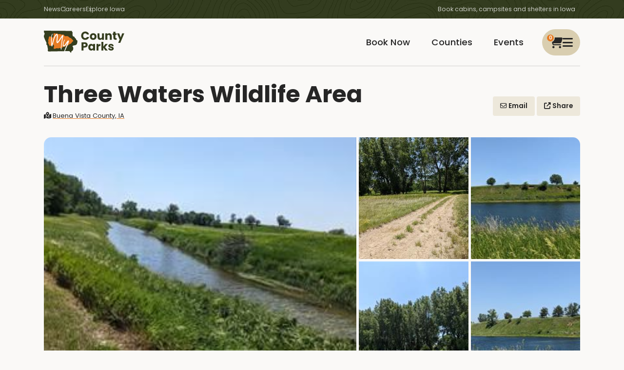

--- FILE ---
content_type: text/css
request_url: https://www.mycountyparks.com/css/custom.css
body_size: 35885
content:
:root {
    --gray: #D1D0CF;
    --dark: #262626;
    --light: #EDE8DB;
    --bkg: #FAF9F7;
    --platinum: #E5E4E2;
}

.promo-label {
    grid-template-columns: 125px auto;
    background: #fff;
    border-radius: 4px
}

.multi-facility {
    background: #fff;
    border-radius: 5px
}

@media only screen and (max-width: 450px) {
    .btn-res {
        margin-bottom: 20px
    }
}

@media only screen and (max-width: 667px) {
    .explore-res {
        margin-right: 9px !important
    }
}

@media only screen and (max-width: 1024px) {
    .explore-res {
        margin-bottom: 10px
    }
}


@media (max-width: 767px) {
    #countyMap {
        display: none;
    }
}

@media only screen and (max-width: 1366px) {
    .explore-res {
        margin-bottom: 10px
    }
}

@media only screen and (max-width: 882px) {
    .explore-res {
        margin-right: 9px !important
    }
}

.alphabet-search.active {
    background: rgba(0,0,0,.2);
    cursor: pointer;
    font-weight: bold;
}

.applied-filter {
    display: inline-block;
    margin-right: .85rem;
    color: black;
    text-decoration: underline;
    cursor: pointer;
}

#appliedFilters {
    list-style: none;
    padding: 0;
    margin: 1rem 0;
    display: inline;
    gap: 3px;
    cursor: pointer;
}

@media only screen and (max-width: 400px) {
    .btn-res {
        margin-right: -9px
    }
}

.zipcode-button {
    display: flex;
    justify-content: flex-end;
    margin-top: 13px;
}

.validation-error {
    display: block;
    color: #dc3545;
    height: 20px;
    line-height: 20px;
    margin-top: 0.25rem;
    font-size: 0.875em;
    opacity: 0;
    transition: opacity 0.3s;
}

    .validation-error.active {
        opacity: 1;
    }

.zip-lable label {
    position: absolute;
    height: 15%;
    display: flex;
    justify-content: center;
    width: 125px;
    padding: 10px 15px;
    border-right: 1px solid var(--light);
    text-align: left;
}

.zip-lable input {
    padding: 10px 10px 10px 140px !important;
}

.d-none {
    display: none !important;
}

/*Kendo Grid UI*/
.k-grid .k-link .k-column-title {
    word-wrap: break-word;
    white-space: normal;
    text-align: center;
}

.k-grid .k-table-th, .k-grid td, .k-grid .k-table-td {
    border: none !important;
    font-size: .75rem !important;
}

.k-grid .k-table-row {
    background: #fff !important
}

.k-grid col.k-sorted, .k-grid .k-table-th.k-sorted {
    background-color: var(--dark) !important;
}

@media(min-width: 768px) {
    .k-grid .k-table-th, .k-grid td, .k-grid .k-table-td {
        border-bottom: 1px dotted #ccc !important;
    }

    .k-grid .k-table-row:nth-of-type(even) {
        background: var(--bkg) !important
    }

    .k-grid .k-table-row:nth-of-type(odd) {
        background: #fff !important
    }

    .k-grid .k-table-th {
        background: var(--dark);
        color: #fff;
    }
}

.k-grid .k-grid-content {
    height: auto !important;
}

.k-grid a.order-link {
    color: #9d6610;
    text-decoration: underline;
}

    .k-grid a.order-link:hover {
        color: darkblue;
        text-decoration: underline;
    }

.k-grid a:hover {
    text-decoration: underline;
}
/*Kendo Grid UI*/

.flex-container {
    display: flex;
    justify-content: space-between;
    font-weight: bold;
}

.flex-row {
    display: flex;
    justify-content: space-between;
    width: 100%;
}

.flex-column {
    width: 48%;
    word-wrap: break-word;
}

body {
    overflow-x: hidden;
}

#parksgridContainer #partialViewContainer #partialViewContainer.container {
    width: unset;
    max-width: unset;
    margin: unset;
    padding: unset;
    padding-top: 30px;
}

#facilitypartialviewContainer .auto-grid-5.grid-gap-sm:not(:first-of-type) {
    width: unset;
    max-width: unset;
    margin: unset;
    padding: unset;
    padding-top: 30px;
}

#facilitypartialviewContainer {
    padding-top: 20px;
}

    #facilitypartialviewContainer:first-child {
        padding-top: 0px;
    }

.width50 {
    width: 50%;
}

.pull-left {
    float: left;
}

.pull-right {
    float: right;
}

.grid_responsive {
    overflow-x: scroll;
}

.ui-autocomplete .ui-menu-item {
    padding: 8px 10px;
    font-weight: normal;
    color: #212121;
}

    .ui-autocomplete .ui-menu-item:hover {
        border-top: 1px solid #999999;
        border-bottom: 1px solid #999999;
    }

    .ui-autocomplete .ui-state-focus, .ui-autocomplete .ui-menu-item:hover {
        background: #f0f0f0;
        font-weight: normal;
    }

.ui-autocomplete-category {
    font-weight: bold;
    padding: .2em .4em;
    margin: .8em 0 .2em;
    line-height: 1.5;
    font-size: 12px;
    color: #222222;
}

.ui-autocomplete {
    width: 20%;
    font-weight: 400;
    font-size: 11px;
    max-height: 200px;
    overflow-y: auto;
    overflow-x: hidden;
}


#image-gallery {
    position: relative;
    text-align: center;
}

.thumb:hover {
    opacity: 0.7;
}

.nav-btn {
    position: absolute;
    top: 40%;
    transform: translateY(-50%);
    background-color: rgba(0, 0, 0, 0.5);
    border: none;
    padding: 10px;
    cursor: pointer;
    font-size: 1.4rem;
    width: 30px;
    height: 30px;
    background: var(--dark);
    color: #fff;
    border-radius: 50%;
    display: flex;
    justify-content: center;
    flex-direction: column;
    align-items: center;
    font-weight: lighter;
}

#prev-btn {
    left: 10px;
}

#next-btn {
    right: 10px;
}

.thumb-nav-btn {
    position: absolute;
    top: 93%;
    transform: translateY(-50%);
    background-color: rgba(0, 0, 0, 0.5);
    border: none;
    padding: 10px;
    cursor: pointer;
    font-size: 1rem;
    width: 20px;
    height: 20px;
    background: var(--dark);
    color: #fff;
    border-radius: 50%;
    display: flex;
    justify-content: center;
    flex-direction: column;
    align-items: center;
    font-weight: 300;
}

#thumb-prev-btn {
    left: 50px;
}

#thumb-next-btn {
    right: 50px;
}

.full-width {
    grid-column: span 2;
    text-align: left;
    padding: 20px;
}

.multiselect-dropdown {
    display: flex;
    align-items: center;
    padding: 0 22px 0 54px;
    min-height: 40px;
    height: 100%;
    position: relative;
    background-image: url("data:image/svg+xml,%3csvg xmlns='http://www.w3.org/2000/svg' viewBox='0 0 16 16'%3e%3cpath fill='none' stroke='%23343a40' stroke-linecap='round' stroke-linejoin='round' stroke-width='2' d='M2 5l6 6 6-6'/%3e%3c/svg%3e");
    background-repeat: no-repeat;
    background-position: right 4px center;
    background-size: 14px 10px
}

    .multiselect-dropdown span.optext {
        margin-right: .5em;
        margin-bottom: 2px;
        padding: 1px 0;
        border-radius: 4px;
        display: inline-block
    }

    .multiselect-dropdown span.optext {
        padding: 4px 6px;
        background: var(--light);
        margin: 0 4px 0 0;
        font-size: .85rem
    }

        .multiselect-dropdown span.optext .optdel {
            float: right;
            margin: 0 -6px 1px 5px;
            font-size: .7em;
            margin-top: 2px;
            cursor: pointer;
            color: #666;
            display: none
        }

            .multiselect-dropdown span.optext .optdel:hover {
                color: #c66
            }

.multiselect-dropdown-list-wrapper {
    box-shadow: 0 5px 10px rgba(0,0,0,.1);
    z-index: 100;
    padding: 1rem;
    border-radius: 4px;
    display: none;
    margin: -1px;
    position: absolute;
    top: 0;
    left: 0;
    right: 0;
    background: #fff
}

    .multiselect-dropdown-list-wrapper .multiselect-dropdown-search {
        margin-bottom: 5px
    }

.multiselect-dropdown-list {
    padding: 2px;
    height: auto;
    max-height: 300px;
    overflow-y: auto;
    overflow-x: hidden
}

    .multiselect-dropdown-list::-webkit-scrollbar {
        width: 6px
    }

    .multiselect-dropdown-list::-webkit-scrollbar-thumb {
        background-color: #bec4ca;
        border-radius: 3px
    }

    .multiselect-dropdown-list div {
        position: relative;
        padding: 5px 5px 5px 10px;
        border-radius: 3px;
        display: flex;
        justify-content: flex-start;
        text-align: left;
        font-size: .85rem
    }

    .multiselect-dropdown-list input {
        height: 1.15em;
        width: 1.15em;
        margin-right: .35em;
        position: relative;
        width: 15px
    }

.multiselect-dropdown .close-btn {
    border: none;
    background: var(--light);
    width: 100%;
    font-size: .75rem;
    text-transform: uppercase;
    padding: 5px;
    margin: 10px 0 0 0;
    border-radius: 3px
}

.multiselect-dropdown-list input[type=checkbox] {
    width: 12px;
    margin: 0 5px 0 0;
    position: relative;
    top: 1px
}

.multiselect-dropdown-list div:hover {
    background-color: var(--light)
}

.multiselect-dropdown span.maxselected {
    width: 100%
}

.multiselect-dropdown-all-selector {
    border-bottom: solid 1px #999
}

.category-link.active, .tag-link.active {
    font-weight: bold;
    background-color: #dd9933;
    display: inline-block;
    padding: 2px 5px;
    border-radius: 3px;
    margin: 3px;
    color: #fff;
}

.mcp-info-list h3 {
    font-weight: 600;
}

.mcp-info-list .item-details strong {
    font-weight: 500;
}

#event-panel {
    margin-top: 20px;
}

.event-item {
    border: 1px solid #ddd;
    margin-bottom: 20px;
    padding: 10px;
    border-radius: 5px;
}

.event-header {
    display: flex;
    justify-content: space-between;
    align-items: center;
    background-color: #f5f5f5;
    padding: 10px;
    border-radius: 5px 5px 0 0;
}

.event-actions {
    position: relative;
}

.dropdown-toggle {
    background: none;
    border: none;
    cursor: pointer;
}

.dropdown-menu {
    display: none;
    position: absolute;
    right: 0;
    top: 100%;
    background-color: white;
    border: 1px solid #ddd;
    border-radius: 5px;
    list-style: none;
    padding: 10px;
}

.dropdown-toggle:hover + .dropdown-menu {
    display: block;
}

.event-body {
    padding: 10px;
}

.info-row {
    display: flex;
    justify-content: space-between;
    margin-bottom: 10px;
}

.label {
    font-weight: bold;
}

.question-item {
    display: flex;
    flex-wrap: wrap;
    margin-bottom: 10px;
}

.question-text {
    flex: 1 1 50%;
    padding: 5px;
}

.question-answer {
    flex: 1 1 50%;
    padding: 5px;
}


.col-template-val {
    margin: 0 0 1em .5em;
}

.panVoid {
    background-color: rgb(206, 0, 0);
    color: white;
    padding: 10px;
    font-weight: bold
}

.void {
    margin-bottom: 10px;
}

.event-att {
    margin: 10px
}

.required-asterisk3 {
    color: red;
    margin-left: 6px;
    position: absolute;
    left: 74px;
    top: 50%;
    transform: translateY(-50%);
}

.required-asterisk14 {
    color: red;
    margin-left: 6px;
    position: absolute;
    left: 100px;
    top: 50%;
    transform: translateY(-50%);
}

.event-btn {
    display: flex;
    gap: 10px;
}



/* Target the button using its title attribute */
button[title="Speak captcha"] {
    display: none; /* Hides the button */
}

.max-height-grid {
    max-height: 500px;
    overflow-y: auto;
}

.banner-space {
    margin-top: 15px
}

.banner {
    display: flex;
    margin-left: 21%;
}

#panReferenceKey {
    display: none;
    margin-top: 25px;
}

    #panReferenceKey > div {
        margin-top: 10px;
    }

    #panReferenceKey .reference-container {
        width: auto;
        border: 1px solid #d6e9c6;
        border-radius: 4px;
        background-color: #dff0d8;
        padding: 20px;
        display: flow-root;
        margin-bottom: 10px;
    }

        #panReferenceKey .reference-container .reference-title {
            font-weight: bold;
            font-size: 16px;
            margin-bottom: 10px;
        }

        #panReferenceKey .reference-container .reference-item {
            clear: both;
            margin-bottom: 10px;
            height: 22px;
        }

            #panReferenceKey .reference-container .reference-item .color-box-overridden {
                width: 23px;
                float: left;
                background-color: #FFFF9E;
                height: 23px;
            }

            #panReferenceKey .reference-container .reference-item .color-box-voided {
                width: 23px;
                float: left;
                background-color: #CE3457;
                height: 23px;
            }

            #panReferenceKey .reference-container .reference-item .description {
                width: 90%;
                float: left;
                padding-left: 10px;
            }


.btn-theme.btn-alt:hover {
    background: #e6e1d2;
    text-decoration: underline
}


.anchor a:hover {
    color: inherit !important;
}

.ico-feature.active {
    background-color: #e6e1d2;
    display: inline-block;
    border-radius: 3px;
    margin: 3px;
}

.cursor-change {
    cursor: pointer;
}

.banner-ad {
    display: flex;
    justify-content: center;
    align-items: center;
}

@media only screen and (max-width: 450px) {
    .banner-ad {
        margin: 6%;
    }
}

.header-row {
    display: flex;
    justify-content: space-between;
    align-items: center;
}

#printPanels {
    display: flex;
    align-items: center;
    background-color: #EB9207;
    padding: 5px;
    border-radius: 5px;
}

    #printPanels div {
        margin-left: 5px;
    }

    #printPanels i, #printPanels a {
        cursor: pointer;
        color: #fff;
        text-decoration: none;
        transition: color 0.3s ease;
    }

@media only screen and (max-width: 430px) {
    .grid-twocol .grid_responsive table {
        width: auto !important;
    }
}

.remove-icon:after {
    content: none !important
}

.desc-long {
    overflow: hidden;
    max-height: 14rem;
    transition: max-height 0.5s ease;
    position: relative;
    margin-bottom: 2rem;
    word-break: break-word;
}

    .desc-long::after {
        content: '';
        position: absolute;
        bottom: 0;
        left: 0;
        right: 0;
        height: 1rem;
        transition: opacity 0.5s ease;
    }

    .desc-long.expanded {
        max-height: none;
    }

        .desc-long.expanded::after {
            opacity: 0;
            pointer-events: none;
        }

.read-more {
    display: block;
    cursor: pointer;
    margin-top: -1.5rem;
    font: inherit;
    text-align: left;
}

.asterisk {
    color: red;
    margin-left: 6px;
    position: absolute;
    left: 51px;
    top: 50%;
    transform: translateY(-50%);
}

.custom-map {
    width: 700px;
}

.btn-res {
    margin-right: 15px
}

@media only screen and (max-width: 450px) {
    .btn-res {
        margin-bottom: 20px
    }
}

@media only screen and (max-width: 667px) {
    .btn-res {
        margin-right: 35px
    }
}

@media only screen and (max-width: 400px) {
    .btn-res {
        margin-right: -9px
    }
}

@media only screen and (max-width: 400px) {
    .map-btn {
        margin-right: -15px
    }
}


@media only screen and (max-width: 825px) and (max-height: 1180px) {
    .map-btn {
        margin-top: 10px;
    }
}

.two-col .amenity-icon {
    max-width: none;
    display: inline-block;
    width: auto;
    vertical-align: middle;
}

ul.two-col li .amenity-icon {
    margin-right: 8px;
}

#map {
    height: 250px
}



.custom-map {
    width: 700px;
}

.btn-res {
    margin-right: 15px
}

.multi-Activity {
    background: #fff;
    border-radius: 5px
}

@media only screen and (max-width: 667px) {
    .btn-res {
        margin-right: 35px
    }
}

.removeFilter {
    position: relative;
    bottom: 2px;
}

@media only screen and (max-width: 400px) {
    .map-btn {
        margin-right: -15px
    }
}

#toggleAmenities {
    display: block;
    margin-top: 10px;
    cursor: pointer;
    color: #007bff;
    text-decoration: underline;
    text-align: end;
}

#amenitiesDescription {
    margin-top: 10px;
}

#RedirecttoCounty {
    display: block;
    margin-top: 10px;
    cursor: pointer;
    color: #007bff;
    text-decoration: underline;
    text-align: end;
}


.reserved-date {
    background-color: #ffa500;
    color: white;
}

.group-date {
    background-color: #b0d299;
    color: white;
}

.past-date {
    background-color: grey;
    color: white;
}


.regulationmodal {
    width: auto;
    z-index: 10;
    overflow: overlay;
}

.calendar {
    margin-top: 10px;
}

.minus-button {
    position: absolute;
    top: 52%;
    left: -6%;
}

.disabled-date {
    pointer-events: none;
    background-color: #d3d3d3; /* Light gray to indicate disabled state */
    color: #a0a0a0; /* Light gray text */
    cursor: not-allowed !important;
}

.selected-date {
    background-color: var(--primary-light) !important;
    color: white;
}

.daterangepicker ltr show-calendar openscenter {
    width: 100%
}

.daterangepicker td.in-range {
    background-color: var(--primary-light) !important;
}

#validationMessages {
    list-style-type: none;
    padding: 0;
    display: block;
    color: #dc3545;
    margin-top: 0.25rem;
    font-size: 0.875em;
    transition: opacity 0.3s;
}

    #validationMessages li {
        margin-bottom: 10px;
    }

.detail-header figure img:nth-of-type(n+6) {
    display: none;
}


.color-heading p {
    margin: 0;
    font-size: 12px;
    line-height: 1.5;
    margin-right: 10px;
}

.color-box {
    display: inline-block;
    width: 10px;
    height: 10px;
    margin-right: 5px;
    vertical-align: middle;
}


:root {
    --nonselectable-date-bg: #eee;
    --nonselectable-date-color: #888;
    --group-date-bg: #b0d299;
    --group-date-color: white;
    --selected-date-bg: #F4974B;
    --selected-date-color: white;
    --nonselectable-link-color: #000;
    --nonselectable-link-bg: #b2b2b2;
}

.color-box.nonselectabledates {
    cursor: default;
    color: var(--nonselectable-date-color) !important;
    background-color: var(--nonselectable-date-bg) !important;
}

.color-box.group-date {
    background-color: var(--group-date-bg);
    color: var(--group-date-color);
}

.color-box.selected-date {
    background-color: var(--selected-date-bg) !important;
    color: var(--selected-date-color);
}

.nonselectabledates a {
    cursor: default;
    color: var(--nonselectable-link-color) !important;
    background-color: var(--nonselectable-link-bg);
}

.nonselectabledates {
    cursor: default;
    color: var(--nonselectable-date-color) !important;
    background-color: var(--nonselectable-date-bg) !important;
}

.newsSearchForm {
    display: none;
}

.icon-filter {
    margin: 1.5rem 0;
}

#zipcodeModal.show {
    height: fit-content;
}

.remove-bottom {
    border-bottom: none !important;
}

.modal-all {
    height: fit-content;
}

.print-modal {
    margin-bottom: 15px;
}

.contractmodal {
    overflow-x: hidden;
}

.event-banner {
    margin-top: 25px;
}

.remove-hr {
    border-bottom: none !important;
}

@media print {

    body * {
        visibility: visible;
    }

    #facilityContractModal, #facilityContractModal * {
        visibility: visible;
    }

    #printModalContent {
        display: none;
    }

    #facilityContractModal {
        position: absolute;
        left: 0;
        top: 0;
        width: 100%;
        height: auto;
        overflow: visible;
    }

    .modal-header, .modal-footer, #printModalContent, #closeModal {
        display: none;
    }
}

.custom-map .modal-dialog {
    max-height: 100vh;
    display: flex;
    flex-direction: column;
}

.custom-map .modal-header {
    position: sticky;
}

.custom-map .modal-body {
    overflow-y: auto;
    flex-grow: 1;
}




@media (max-width: 450px) {
    .custom-Modal {
        width: 320px !important;
    }
}






.custom-Modal {
    padding: 2rem;
    width: 575px;
    display: none;
    transition: var(--transition);
    border: none;
    border-radius: 5px;
    box-shadow: 0 0 2rem rgba(0, 0, 0, .25);
    position: fixed;
    top: 42%;
    left: 50%;
    transform: translate(-50%, -50%);
    z-index: 1001;
    background-color: white;
    height: 565px;
    overflow: scroll;
}

@media (min-width: 500px) and (max-width: 550px) {
    .custom-Modal {
        padding: 2rem;
        width: 450px;
        display: none;
        transition: var(--transition);
        border: none;
        border-radius: 5px;
        box-shadow: 0 0 2rem rgba(0, 0, 0, .25);
        position: fixed;
        top: 42%;
        left: 50%;
        transform: translate(-50%, -50%);
        z-index: 1001;
        background-color: white;
        height: 565px;
        overflow: scroll;
    }
}

@media (max-width: 320px) {
    .custom-Modal {
        width: 275px !important;
    }
}

.modal-backdrop {
    background: rgba(0,0,0,.35);
    position: fixed;
    top: -50px;
    left: 0;
    width: 100vw;
    height: 104vh;
    z-index: 1000;
    display: none;
}


.custom-Modal.show {
    display: block;
}

.modal-backdrop.show {
    display: block;
}

.custom-Modal h3 {
    display: flex;
    justify-content: space-between;
    border-bottom: 1px solid #ccc;
    padding: 0 0 1rem 0;
    align-items: center
}

    .custom-Modal h3 .close-button {
        background: var(--light);
        border: none;
        padding: 1rem;
        border-radius: 5px
    }

#calendarModal .daterangepicker {
    display: block !important;
}

.daterangepicker .monthselect,
.daterangepicker .yearselect {
    pointer-events: auto;
    margin-left: -1px !important;
}

.daterangepicker .next.available {
    pointer-events: auto;
    cursor: pointer;
}

.daterangepicker .prev.available {
    pointer-events: auto;
    cursor: pointer;
}

#calendarModal .drp-buttons {
    display: none !important;
}


.drp-buttons .applyBtn {
    display: none !important;
}

@media (min-width: 650px) and (max-width: 768px) {
    #calendarModal .daterangepicker {
        display: block !important;
        margin-left: 13px;
        top: 170px !important;
        left: 10px !important;
    }
}



@media (max-width: 500px) {
    #calendarModal .daterangepicker {
        display: block !important;
        width: 239px;
        margin-left: 7px;
    }
}

@media (min-width: 300px) and (max-width: 340px) {
    #calendarModal .daterangepicker {
        display: block !important;
        left: 10px !important;
    }
}

@media (min-width: 510px) and (max-width: 560px) {
    #calendarModal .daterangepicker {
        display: block !important;
        margin-left: 13px;
        top: 170px !important;
        left: 10px !important;
    }
}

@media (min-width: 800px) and (max-width: 860px) {
    #calendarModal .daterangepicker {
        display: block !important;
        top: 170px !important;
    }
}

@media (min-width: 900px) and (max-width: 920px) {
    #calendarModal .daterangepicker {
        display: block !important;
        top: 170px !important;
    }
}

@media (min-width: 1000px) and (max-width: 1024px) {
    #calendarModal .daterangepicker {
        display: block !important;
        top: 170px !important;
    }
}


.hidden-calendar-input {
    display: none;
}

.input-filed {
    border: none;
    background-color: white;
    outline: none;
    pointer-events: none;
}


.default-calendar {
    background-color: initial;
    height: 500px;
    position: relative;
}

@media (max-width: 600px) {
    .default-calendar {
        background-color: initial;
        height: 870px;
        position: relative;
    }
}

@media (max-width: 345px) {
    .default-calendar {
        background-color: initial;
        position: relative;
    }
}

    .default-calendar .drp-buttons {
        max-height: 100px !important;
        overflow: auto;
        align-items: center;
    }

    @media (max-width: 450px){
        .default-calendar .drp-buttons {
            align-items: flex-start
        }
    }

#daterange001 .daterangepicker .drp-calendar.left {
    margin-left: 100px;
}

#daterange001 .drp-calendar right {
    margin-right: 10px;
}


#calendarModal .daterangepicker td.today {
    background-color: #fff !important;
    border-color: transparent !important;
    color: #999 !important;
}

#calendarModal .daterangepicker td.active {
    background-color: #fff !important;
    border-color: transparent !important;
    color: #999;
}

.daterangepicker td.today {
    background-color: #fff !important;
    border-color: transparent !important;
    color: #999 !important;
}

.no-hover:hover {
    background-color: transparent !important;
    color: inherit !important;
}

.no-hover.active, .no-hover.start-date {
    background-color: transparent !important;
    color: inherit !important;
}

.daterangepicker .calendar-table td.default-selected-date {
    background-color: transparent !important;
    color: inherit !important;
    border: none !important;
}

.default-selected-date {
    background-color: transparent !important;
    color: inherit !important;
    border: none !important;
}

#daterange001 + .daterangepicker {
    display: block !important;
}

.date-input {
    visibility: hidden;
    height: 0px !important;
    width: 0px !important;
}


#dateRangeDiv {
    visibility: hidden;
    height: 0px !important;
    width: 0px !important;
}

#append_datepicker_section .daterangepicker {
    display: block !important;
    top: 0px !important;
    width: 100%;
    z-index: 999 !important;
}

.hide-div {
    display: none;
}

.header-container {
    display: flex;
    align-items: center;
    justify-content: space-between;
}

.margin-bottom {
    margin-bottom: 0.5rem;
    margin-top: 0.8rem;
}

.price-container {
    display: flex;
    gap: 10px;
    font-size: .9rem;
    align-items: center;
}

.price-text {
    color: #333;
}

.agreement-bottom {
    margin-bottom: 30px !important;
}

#price-details-content {
    display: flex;
    flex-direction: column;
    margin: 20px;
}

.price-header {
    display: flex;
    justify-content: space-between;
    margin-bottom: 15px;
    font-weight: bold;
}

.price-item {
    display: flex;
    justify-content: space-between;
    margin-bottom: 10px;
}

    .price-item div {
        flex: 1;
    }

        .price-item div:last-child {
            text-align: right;
        }

.tool-container {
    max-width: 800px;
    margin: 0 auto;
    padding: 20px;
    background-color: #fff;
    border-radius: 8px;
    box-shadow: 0 0 10px rgba(0, 0, 0, 0.1);
    margin-top: 20px;
}

.event-tip {
    display: flex;
    align-items: center;
    justify-content: space-between;
}

.help-link {
    color: black;
    font-weight: normal;
    text-decoration: none;
    position: relative;
}

.help-icon {
    width: 16px;
    height: 16px;
    margin-right: 5px;
}

.alert-event {
    border: solid 1px #d9dfbd;
    background-color: #f7f4ea;
    padding: 15px;
    margin-top: 15px;
    border-radius: 5px;
}

.tooltip {
    display: none;
    position: absolute;
    background-color: #fff;
    border: 1px solid #ccc;
    padding: 10px;
    width: auto;
    z-index: 1000;
    box-shadow: 0 0 10px rgba(0, 0, 0, 0.1);
    border-radius: 5px;
    white-space: normal;
    overflow: hidden;
}

@media (max-width: 600px) {
    .tool-container {
        padding: 10px;
    }

    .tooltip {
        width: 90%;
    }
}

.required-event {
    color: red;
    margin-left: 10px;
    position: absolute;
    left: 44px;
    top: 50%;
    transform: translateY(-50%);
}

.active-calendar {
    position: relative;
    z-index: -1;
}

.required-age-field {
    color: red;
    margin-left: 6px;
    position: absolute;
    left: 35px;
    top: 50%;
    transform: translateY(-50%);
}

.county-parks-banner {
    margin-top: 10px;
}

.required-signature-field {
    color: red;
    margin-left: 6px;
    position: absolute;
    left: 70px;
    top: 50%;
    transform: translateY(-50%);
}

@media (max-width: 450px) {
    .back-btn {
        margin-right: 6px;
    }

    .shopping-btn {
        margin-right: 6px;
    }
}

.top-validation {
    display: none;
}


.custom-timepicker .k-input-inner {
    border: none !important;
}

a:not([class]):not(.menu-main a):not(.breadcrumb a) {
    word-break: break-word;
}

p:not([class]) {
    word-break: break-word;
}

@media (max-width: 1024px) and (max-height: 600px) {
    .login-ads {
        width: 20rem;
        height: 7rem;
    }
}

.login-ads {
    height: 109px;
}

.btn-theme.disabled {
    pointer-events: none;
    opacity: 0.6;
}

    .btn-theme.disabled:hover:after {
        margin-left: 0;
    }

    .btn-theme.disabled:hover {
        cursor: not-allowed;
    }

.facility-errors {
    margin-top: 20px;
}

.facility-h2 {
    border-top: 0px !important;
}

.facility-hr {
    border-top: 1px solid rgba(0,0,0,.1);
}

.facility-item {
    margin-top: 20px;
}

.contact-asterik1 {
    color: red;
    margin-left: 9px;
    position: absolute;
    left: 51px;
    top: 50%;
    transform: translateY(-50%);
}

.contact-asterik2 {
    color: red;
    margin-left: 9px;
    position: absolute;
    left: 56px;
    top: 50%;
    transform: translateY(-50%);
}

.contact-asterik3 {
    color: red;
    margin-left: 9px;
    position: absolute;
    left: 74px;
    top: 50%;
    transform: translateY(-50%);
}

.contact-thankyou {
    margin: 0 0 2rem 0;
}

.daterangepicker select.yearselect {
    width: 45% !important;
}

.custom-picker {
    z-index: 9999 !important;
    display: block !important;
}

.daterangepicker.ltr.auto-apply.show-calendar.opensright.drop-up.custom-picker {
    z-index: 999 !important;
}

.prev.available span {
    margin-bottom: 12px !important;
}

.margin-bottom-60 {
    margin-bottom: 60px;
}

.margin-bottom-30 {
    margin-bottom: 30px;
}

@media (max-width: 767px) {
    .margin-bottom-60 {
        margin-bottom: 80px;
    }
}

.daterangepicker td.selected-date.group-date {
    background-color: #F4974B !important;
    color: white;
}


#lockBoxCode ~ p.helper {
    padding-top: 10px !important;
}

P iframe {
    width: 250px !important;
}

.info-row {
    margin: 20px 0;
}

.styled-table {
    width: 100%;
    border-collapse: collapse;
    background-color: #f2f2f2;
}

.table-header {
    background-color: #d9d9d9;
    font-weight: bold;
}

.styled-table th, .styled-table td {
    border: 1px solid #ddd;
    padding: 8px;
    text-align: left;
}

.table-row:nth-child(even) {
    background-color: #e9e9e9;
}

.table-row:hover {
    background-color: #cfcfcf;
}

.daterangepicker .month:nth-child(2) {
    padding-right: 6px !important;
    padding-left: 4px !important;
}

.waiver-label {
    display: inline-flex;
    align-items: center;
}

.waiver-text {
    position: relative;
    display: inline-block;
}

.required-waiver-field {
    color: red;
}

.req {
    color: red;
}

.embed-responsive {
    word-break: break-word;
}

#add_payment {
    height: 10rem;
    width: 100%;
}

#iframe_holder {
    width: 100%;
}

@media (max-width: 339px) {
    #add_payment {
        height: 17rem;
        width: 125%;
    }

    .paymentModal {
        padding: 1rem
    }
}

@media (min-width: 340px) and (max-width: 359px) {
    .paymentModal {
        padding: 0.3rem
    }
}

@media (min-width: 360px) and (max-width: 420px) {
    .paymentModal {
        padding: 1rem
    }
}

@media (min-width: 340px) and (max-width: 460px) {
    #add_payment {
        height: 17rem;
        width: 100%;
    }
}

@media (min-width: 461px) and (max-width: 767px) {
    #add_payment {
        height: 16rem;
        width: 100%;
    }
}

@media (min-width: 768px) and (max-width: 1024px) {
    #add_payment {
        height: 13rem;
        width: 100%;
    }
}

@media (min-width: 1025px) {
    #add_payment {
        height: 10rem;
        width: 100%;
    }
}

.news-filter {
    display: none;
}

#calendarInput .daterangepicker {
    display: block !important;
}

@media screen and (min-width: 374px) and (max-width: 884px) {
    #append_datepicker_section .daterangepicker {
        display: block !important;
        top: 0px !important;
        box-shadow: none;
    }
}

.pipe {
    color: #D3D3D3;
    font-weight: lighter;
}

.county-switch-footer {
    display: flex;
    justify-content: space-between;
}

.event-email {
    margin-bottom: 0.3rem;
}

.location-icon {
    color: var(--primary);
    margin: 0 .25rem 0 0;
}


.glightbox-clean .gslide-description {
    display: none;
}

.hidden {
    margin: 0px !important;
}

.hidden-gridtwocol {
    padding: 0px !important;
}


@media screen and (max-width: 326px) {
    .cart-space {
        margin-bottom: 0.3rem;
    }
}

@media screen and (max-width: 430px) {
    .event-space {
        margin-right: 0.3rem;
    }
}

@media screen and (max-width: 388px) {
    .cart-event {
        margin-bottom: 0.4rem;
    }
}

.back-to-listing {
    margin: 1rem 0
}

.close-calendar {
    background: var(--primary-light)
}

@media screen and (max-width: 360px) {
    .sec-nav ul {
        list-style: none;
        padding: 0;
        margin: 0;
        position: absolute;
        top: 105%;
        right: -65px;
        background: #fff;
        padding: 15px;
        box-shadow: 5px 5px 15px rgba(0, 0, 0, .15);
        z-index: 15;
        width: 250px;
        border-radius: 15px;
        opacity: 0;
        visibility: hidden;
        transition: var(--transition);
        z-index: 25;
    }
}

.swiper-button-prev {
    height: 100%;
    width: 40px;
    top: 0;
    right: 0;
    padding-bottom: 100px;
    transition: var(--transition)
}

.full-width-hr {
    margin: 10px 0;
    border: 0;
    height: 1px;
    background: #ccc;
    width: 500px;
    margin-left: -10px;
}

.responsive-column-separator {
    border-bottom: 1px solid #ccc;
    margin: 10px 0;
    width: 500px;
}

@media screen and (max-width:340px) {
    .job-post .post-details {
        display: flex;
        gap: 10px;
        flex-direction: column;
    }
}

.icon-space {
    margin-right: 0.2rem
}

@media (max-width: 768px) {
    #map-modal .modal-body {
        overflow-x: scroll;
    }
}

.payment-previous-btn {
    margin-right: 25px;
}

@media only screen and (max-width: 340px) {
    .zoomedin {
        zoom: 90%;
    }
}

@media screen and (max-width: 767px) {
    .page-header-post {
        border-top: 0
    }
}

@media screen and (max-width: 1024px) {
    .job-desc {
        margin-top: 0.6rem;
    }
}

.wait-text {
    font-size: .75rem
}

@media only screen and (max-width: 1024px) {
    .waiting-space {
        margin-bottom: 0.3rem;
    }
}

@media screen and (max-width: 1024px) {
    .order-receipt {
        word-break: break-word;
    }
}

@media screen and (max-width: 442px) {
    .account-save {
        margin-left: 0.4rem;
    }
}

@media screen and (max-width: 442px) {
    .footer-receipt {
        display: flex;
        flex-direction: column;
    }
}

@media screen and (max-width: 442px) {
    .footer-receipt-tag {
        margin: 1rem 0;
    }
}

@media screen and (max-width: 768px) {
    .county-container {
        display: none;
    }

    .cancelBtn-bottom {
        display: inline-block !important;
    }
}


@media screen and (max-width: 334px){
    .event-reminder-btn{
        margin-right: 0.3rem;
    }
}

#cart-item-count{
    word-break:normal;
}
.k-input, .k-picker{
    border-width: 0 !important;
    border-style: none !important;
}

.custom-timepicker.k-rounded-md {
    border-radius: var(--k-rounded-sm, 0.20rem); 
}


.facility-price {
    font-weight: 600;
    font-size: .6rem;
    text-transform: uppercase;
    letter-spacing: 1px;
    margin-top: 1px;
    display: inline-block;
    padding: 1px 6px;
    border-radius: 3px;
    background: red;
    color: #fff;
}

#btnCancel{
    margin-top:0.3rem;
}

@media screen and (max-width: 450px){
    .act-title{
        zoom: 70%;
    }
}

@media screen and (max-width: 350px) {
    .act-title {
        zoom: 60%;
    }
}

.county-events{
    margin-top: 4rem;
}

@media (min-width: 993px) {
    .events-county {
        z-index: 1 !important;
    }
}

.static-map {
    width: 100%;
    height: 100%;
    cursor: pointer;
    object-fit:cover;
}

.interactive-map {
    width: 100%;
    height: 100%;
    display: none; 
}


--- FILE ---
content_type: text/javascript; charset=UTF-8
request_url: https://www.mycountyparks.com/js/facilitydetail.js
body_size: 11971
content:
function toggleAmenities(){var n=document.getElementById("amenitiesDescription"),t=document.getElementById("toggleAmenities");n.style.display==="none"?(n.style.display="block",t.innerText="View Less Info about Amenities"):(n.style.display="none",t.innerText="View More Info about Amenities")}function checkUserAuthentication(){return $.ajax({url:"/Account/IsUserAuthenticated",type:"GET",contentType:"application/json"})}function getQueryParam(n){var t=new URLSearchParams(window.location.search);return t.get(n)}function updateAvailabilityCalendarVisibility(){var n=$(".panReserve").is(":visible"),t=$(".panRulesContract").is(":visible");n&&t?$(".Availability-Calendar").show():$(".Availability-Calendar").hide()}function openModal(n){var f;const e=$("#specialRegulationsModal"),t=$("#specialRegulationsList");var i=$(n).data("facility-name"),r=$(n).data("county-name"),u=$(n).data("park-name");const o=$("#modalTitle");o.html(`Rules and Regulations for ${i} <button class="close-button" id="closeModal"><i class="fa fa-close"></i></button>`);t.empty();f=`/County/${r}/Park/${u}/Facility/${i}`;$.ajax({url:f,method:"GET",data:{FacilityName:i,CountyName:r,ParkName:u},beforeSend:function(){showLoader()},success:function(n){var u=$("<div>").html(n),r=u.find("#specialRegulationsList"),i;r.length>0?r.find("li").each(function(){t.append($(this).clone())}):t.append("<li>No special regulations available.<\/li>");i=document.getElementById("specialRegulationsModal");i&&i.showModal()},error:function(){t.append("<li>Error loading special regulations.<\/li>");e.showModal()},complete:function(){hideLoaderAfterDelay()}})}function openEmailModal(n,t,i){showLoader();$.ajax({url:"/Facility/SendEmail",type:"GET",data:{FacilityName:n,CountyName:t,ParkName:i},success:function(n){$(".emailModalData").html(n);var t=document.getElementById("modalemail");t&&t.showModal();hideLoader()},error:function(){alert("Failed to load the email form.");hideLoader()}})}function hideLoaderAfterDelay(){setTimeout(function(){$("#loader").hide()},500)}function openContractModal(n){var v;const y=$("#facilityContractModal"),p=$("#contractmodalTitle"),r=$("#lblContract"),u=$("#lblCancellation"),f=$("#lblRefund"),e=$("#lblYouthGroup"),t=$("#lblMessage"),o=$("#panAgreement"),s=$("#panCancel"),h=$("#panRefund"),c=$("#panYouthGroup");var i=$(n).data("facility-name"),l=$(n).data("county-name"),a=$(n).data("park-name");p.html(`Facility Contract for ${i} <button class="close-button" id="closeModal"><i class="fa fa-close"></i></button>`);r.empty();u.empty();f.empty();e.empty();t.empty();o.hide();s.hide();h.hide();c.hide();v=`/County/${l}/Park/${a}/Facility/${i}`;$.ajax({url:v,method:"GET",data:{FacilityName:i,CountyName:l,ParkName:a},beforeSend:function(){showLoader()},success:function(n){var i=$("<div>").html(n),l=i.find("#lblContract"),a=i.find("#lblCancellation"),v=i.find("#lblRefund"),y=i.find("#lblYouthGroup"),p;l.length>0&&(r.html(l.html().replace(/\n/g,"<br />")),o.show());a.length>0&&(u.html(a.html().replace(/\n/g,"<br />")),s.show());v.length>0&&(f.html(v.html().replace(/\n/g,"<br />")),h.show());y.length>0&&(e.html(y.html().replace(/\n/g,"<br />")),c.show());l.length===0&&a.length===0&&v.length===0&&y.length===0&&t.text("No Contract is associated.");p=document.getElementById("facilityContractModal");p&&p.showModal()},error:function(){t.text("Error loading contract details.");y.show()},complete:function(){hideLoaderAfterDelay()}})}function closeModal(){var n=document.getElementById("facilityContractModal");n&&n.close();n=document.getElementById("specialRegulationsModal");n&&n.close()}function getCookie(n){let i="; "+document.cookie,t=i.split("; "+n+"=");return t.length===2?t.pop().split(";").shift():null}function showLoader(){$("#loader").show()}function hideLoader(){$("#loader").hide()}function hideLoaderAfterDelay(){setTimeout(function(){$("#loader").hide()},500)}$(document).ready(function(){var n,t;window.location.href.includes("Availability")&&(n=document.querySelector(".Availability-Calendar"),n&&n.scrollIntoView({behavior:"smooth",block:"end"}));t=$(".social-icon");updateAvailabilityCalendarVisibility();$(".desc-long").each(function(){var n=$(this),t=n[0].scrollHeight,i=parseInt(n.css("max-height"));t<=i&&(n.css({"max-height":"none",position:"static"}),n.next(".read-more").hide())});$(".read-more").on("click",function(n){n.preventDefault();var t=$(this).prev(".desc-long");t.hasClass("expanded")?(t.removeClass("expanded").css("max-height","14rem"),$(this).text("Show More")):(t.addClass("expanded").css("max-height","none"),$(this).text("Show Less"))});t.on("click",function(){function e(){o.attr("src",i[n]);o.attr("alt",`Image ${n+1}`)}var s=$(this).data("social"),r=encodeURIComponent(window.location.href),t="";switch(s){case"facebook":t="https://www.facebook.com/sharer/sharer.php?u="+r;break;case"x":t="https://x.com/intent/tweet?url="+r;break;case"linkedin":t="https://www.linkedin.com/sharing/share-offsite/?url="+r}window.open(t,"_blank");const h=$("#image-gallery"),o=$("#current-image"),u=$("#left-arrow"),f=$("#right-arrow"),i=h.data("images");i.length>1?(u.show(),f.show()):(u.hide(),f.hide());let n=0;u.on("click",function(){n=n>0?n-1:i.length-1;e()});f.on("click",function(){n=n<i.length-1?n+1:0;e()});e()});$("#daterange001").on("click",function(){const n=$(this).data("daterangepicker");n&&n.show();setTimeout(function(){$("#loader").hide()},100)});$("#daterange001").trigger("click")});$(document).on("click","#openSendEmailModal",function(){var n=$(this).data("facility-name"),t=$(this).data("county-name"),i=$(this).data("park-name");openEmailModal(n,t,i)});$("a.viewSpecialRegulations").on("click",function(n){n.preventDefault();openModal(this)});$("a.viewFacilityContract").on("click",function(n){n.preventDefault();openContractModal(this)});$(document).on("click","#closeModal, #closeModalFooter",function(){closeModal()});$(document).on("submit","#shareEmail",function(n){n.preventDefault();var t=$(this),i=t.serialize();$.ajax({url:"/Facility/SendEmail",type:"POST",data:i,success:function(n){var i,t;if(n.success){i=document.getElementById("modalemail");i&&i.close();t=document.getElementById("successDialog");t&&t.showModal();$("#closeSuccessDialogButton").on("click",function(){t&&t.close()});document.getElementById("closeSuccessDialog").addEventListener("click",function(){t&&t.close()})}else $(".emailModalData").html(n)},error:function(){alert("Failed to send email.")}})});$(document).on("click",".close-button",function(){var t=$(this).data("close-modal"),n=document.querySelector(t);n&&n.close()});$("#calendarContainer").on("focus",'input[type="text"]',function(){$("#append_datepicker_section").addClass("active-calendar");$("#dateRangeContainer").addClass("active-calendar");$("#map").addClass("active-calendar");$(".park-activity-section").addClass("active-calendar")});$(".Availability-Calendar").on("click",function(){$("#append_datepicker_section").removeClass("active-calendar");$("#dateRangeContainer").removeClass("active-calendar");$("#facility-map").removeClass("active-calendar");$(".daterangepicker").removeClass("custom-picker")});$("#facility-map").on("click",function(){$("#map").removeClass("active-calendar");$(".daterangepicker").removeClass("custom-picker")});$("#activity-section").on("click",function(){$(".park-activity-section").removeClass("active-calendar");$(".daterangepicker").removeClass("custom-picker")});$(".col.small-type").on("click",function(){$(".daterangepicker").removeClass("custom-picker")});$("#addToCartButton").on("click",function(){var t=[],u=getCookie("checkInDateFacility"),f=getCookie("checkOutDateFacility"),e,o,n,r;if(console.log("*** facilitydetail.js ***"),console.log(u),console.log(f),e=$("#hdnStartDate").val()||$("#hdnInputStartDate").val()||$("#hdnInputStartDateCorresponding").val()||u,o=$("#hdnEndDate").val()||$("#hdnInputEndDate").val()||$("#hdnInputEndDateCorresponding").val()||f,$("#calendarContainer .icon-input").each(function(){var o=$(this).find('input[type="text"]'),f=$("#hdnSelectedDates").val(),i;if(f){var e=f.split(","),r=e.map(n=>moment.utc(n,"MM/DD/YYYY")).sort((n,t)=>n-t),n=[],u=[];for(i=0;i<r.length;i++)if(n.length===0||moment.utc(n[n.length-1]).add(1,"days").isSame(r[i],"day"))n.push(r[i]);else{u.push({FromDate:n[0].toISOString(),ToDate:n[n.length-1].toISOString()});let t=moment.utc(n[0]),f=moment.utc(n[n.length-1]);n=[r[i]]}if(n.length>0){u.push({FromDate:n[0].toISOString(),ToDate:n[n.length-1].toISOString()});let t=moment.utc(n[0]),i=moment.utc(n[n.length-1])}t.push(...u)}else return}),!e||!o){n="<li>Please select dates Before Proceeding.<\/li>";$("#validationMessages").html(n);document.getElementById("validationModal").showModal();return}if(t.length===0&&(n="<li>Please select at least one date range before proceeding.<\/li>"),n){$("#validationMessages").html(n);document.getElementById("validationModal").showModal();return}var i=(new Date).getFullYear().toString(),s=new Date(i,0,1).toLocaleDateString("en-US"),h=new Date(parseInt(i)+2,11,31).toLocaleDateString("en-US"),c=$("#hiddenFlagExcludeSundayCheckIn").val()==="true"?!0:!1;console.log("window.MaxAllowCheckInDate:"+window.MaxAllowCheckInDate);r={SelectedDates:t,MinStay:window.minstay,MaxStay:window.maxstay,MaxAllowCheckInDate:window.MaxAllowCheckInDate,DaysBeforeReservation:window.DaysBeforeReservation,FacilityType:window.facilityType,FacilityID:window.facilityId,flagExcludeSundayCheckIn:c,year:i,promoCode:"",fromDate:s,toDate:h,UserName:$("#userName").val().toLowerCase(),ConvenienceCharge:$("#hdnConvenienceCharge").val()};checkUserAuthentication().done(function(n){n.success?(showLoader(),$.ajax({url:"/Facility/AddToCart",type:"POST",contentType:"application/json",data:JSON.stringify(r),success:function(n){var t;n.success?window.location.href="/Order/View-Cart":n.unavail?($("#validationMessages").html("<li>"+n.errorMessage+"<\/li>"),t=document.getElementById("validationModal"),t&&t.showModal(),hideLoaderAfterDelay()):n.redirectUrl?window.location.href=n.redirectUrl:($("#validationMessages").html("<li>"+n.errorMessage+"<\/li>"),t=document.getElementById("validationModal"),t&&t.showModal(),hideLoaderAfterDelay())},beforeSend:function(){showLoader()},error:function(n){var i=n.responseJSON,r=i.errorMessage||"An unknown error occurred.",t;$("#validationMessages").html("<li>"+r+"<\/li>");t=document.getElementById("validationModal");t.showModal()},complete:function(){}})):$.ajax({url:"/Facility/SetDateCookies",type:"POST",contentType:"application/json",data:JSON.stringify(r),beforeSend:function(){showLoader()},success:function(){document.getElementById("modal-login").showModal()},complete:function(){hideLoader()}})})});document.addEventListener("DOMContentLoaded",function(){var n=document.getElementById("printModalContent");n&&n.addEventListener("click",function(){function u(n){return n.replace(/\r\n|\n/g,"<br />")}var v=document.getElementById("facilityContractModal"),n=v.cloneNode(!0),r=n.querySelector("#contractmodalTitle"),y=n.querySelector(".modal-body"),c=n.querySelector("#printModalContent"),l=n.querySelector(".modal-footer"),f,a,t,i;l&&l.remove();c&&c.remove();r=n.querySelector("#contractmodalTitle");f=r.querySelector(".close-button");f&&f.remove();a=document.createElement("hr");r.parentNode.insertBefore(a,r.nextSibling);var e=n.querySelector("#panAgreement"),o=n.querySelector("#panCancel"),s=n.querySelector("#panRefund"),h=n.querySelector("#lblYouthGroup");e&&(e.innerHTML=u(e.innerHTML));o&&(o.innerHTML=u(o.innerHTML));s&&(s.innerHTML=u(s.innerHTML));h&&(h.innerHTML=u(h.innerHTML));t=document.createElement("iframe");t.style.position="absolute";t.style.width="0";t.style.height="0";t.style.border="none";document.body.appendChild(t);i=t.contentWindow.document;i.open();i.write("<html><head><title>Facility - MyCountyParks.com<\/title>");i.write('<link rel="stylesheet" type="text/css" href="/css/custom.css">');i.write("<style>body { font-family: Arial, sans-serif; margin: 20px; }<\/style>");i.write("<\/head><body>");i.write(n.innerHTML);i.close();t.contentWindow.focus();t.contentWindow.print();t.remove()})})

--- FILE ---
content_type: application/javascript
request_url: https://content.mycountyparks.com/Production/Assets/Scripts/fusioncharts.maps.js
body_size: 23069
content:
/*
 FusionCharts JavaScript Library
 Copyright FusionCharts Technologies LLP
 License Information at <http://www.fusioncharts.com/license>

 @version 3.4.0
*/
FusionCharts.register("module", ["private", "modules.renderer.js-gradientlegend", function () {
    function W(b, d, n) { var l = b[0], p = b[1]; b = b[2]; l += (d[0] - l) * n; p += (d[1] - p) * n; d = b + (d[2] - b) * n; return { hex: (sa + (l << 16 | p << 8 | d).toString(16)).slice(-6), rgb: [l, p, d] } } function X(b, d) { return b.maxvalue - d.maxvalue } function z(b) {
        var d, n, l = b.colorRange || {}, p = b.dataMin, B = b.dataMax, t = b.sortLegend || !1, h = b.mapByCategory || !1, f = b.defaultColor, c = b.numberFormatter, m = l.color; b = this.colorArr = []; var e, a, g; this.mapByCategory = h; "1" === l.mapbypercent &&
            (this.mapbypercent = !0); if ("1" === l.gradient && !h) {
                this.gradient = !0; n = Ca($(l.startcolor, l.mincolor, l.code)); t = fa(Ca($(n, f, "CCCCCC"))); h = this.scaleMin = E(l.startvalue, l.minvalue, this.mapbypercent ? 0 : p); b.push({ code: n, maxvalue: h, label: ba(l.startlabel), codeRGB: fa(n) }); if (m && (d = m.length)) for (p = 0; p < d; p += 1)f = m[p], n = Ca($(f.color, f.code)), a = E(f.value, f.maxvalue), g = E(f.minvalue), a > h && b.push({ code: n, maxvalue: a, userminvalue: g, label: ba($(f.label, f.displayvalue)), codeRGB: fa(n) }); b.sort(X); d = b.length; for (p = 1; p < d; p +=
                    1)f = b[p], n = f.maxvalue - h, 0 < n ? (f.minvalue = h, f.range = n, h = f.maxvalue) : (b.splice(p, 1), p -= 1, d -= 1); 2 <= b.length && (this.scaleMax = h, b[p - 1].label = $(l.endlabel, b[p - 1].label, b[p - 1].displayvalue)); 1 === b.length && (a = E(l.maxvalue, this.mapbypercent ? 100 : B), b.push({ minvalue: h, maxvalue: a, range: a - h, label: l.endlabel }), this.scaleMax = a, delete b[0].code); l = b[0]; B = b[b.length - 1]; l.code && B.code || (n = la(t), d = Fa((n[2] = 0, n)), n = Fa((n[2] = 100, n)), l.code || (l.codeRGB = d, l.code = ta(d)), B.code || (B.codeRGB = n, B.code = ta(n))); d = b.length; for (p =
                        1; p < d; p += 1)if (f = b[p], f.code) { if (e) for (B = f, g = l.maxvalue, m = B.maxvalue - g; e < p; e += 1)t = b[e], n = W(l.codeRGB, B.codeRGB, (t.maxvalue - g) / m), t.code = n.hex, t.codeRGB = n.rgb; e = null; l = f } else e = e || p; if (void 0 === this.scaleMin || void 0 === this.scaleMax) this.noValidRange = !0
            } else if (m && (d = m.length)) {
                for (p = 0; p < d; p += 1)f = m[p], n = $(f.color, f.code), a = E(f.maxvalue), g = E(f.minvalue), e = $(f.label, f.displayvalue, h ? U : c.dataLabels(g) + " - " + c.dataLabels(a)), (n && a > g || h && e) && b.push({ code: n, maxvalue: a, minvalue: g, label: ba(e), labelId: e.toLowerCase() });
                b.length ? t && b.sort(X) : this.noValidRange = !0
            }
    } function V(b, d) { return d ? w(100 * b) / 100 + T : K(b, U).toString() } var ha = this, b = ha.hcLib, ua = ha.window, ua = /msie/i.test(ua.navigator.userAgent) && !ua.opera, E = b.pluckNumber, sa = b.COLOR_BLACK, d = b.COLOR_GLASS, Da = b.FC_CONFIG_STRING, za = b.graphics, Fa = za.HSBtoRGB, la = za.RGBtoHSB, ta = za.RGBtoHex, fa = za.HEXtoRGB, oa = b.COMMASTRING, U = b.BLANKSTRING, ba = b.parseUnsafeString, va = b.graphics.convertColor, Ga = b.POSITION_TOP, ga = b.POSITION_MIDDLE, wa = b.POSITION_START, Ha = b.POSITION_END, xa = b.graphics.getDarkColor,
        pa = b.graphics.getLightColor, $ = b.pluck, K = b.getValidValue, qa = b.toRaphaelColor, Aa = b.hasTouch, w = Math.round, O = Math.max, R = Math.min, Ia = Math.abs, T = "%", Ea, Ja, Ba, Ka = "rgba(192,192,192," + (ua ? 0.002 : 1E-6) + ")", Ca = function (b) { return b && b.replace(/^#?([a-f0-9]+)/ig, "$1") }; z.prototype = {
            getColorObj: function (b) {
                var d = this.colorArr, n = this.gradient ? 1 : 0, l = d[n], p; if (this.mapByCategory) { for (b = ba(b).toLowerCase(); l;) { if (l.labelId === b) return { code: l.code, seriesIndex: n }; n += 1; l = d[n] } return { outOfRange: !0 } } if (this.gradient) {
                    if (this.scaleMin <=
                        b && this.scaleMax >= b) { for (; l && l.maxvalue < b;)n += 1, l = d[n]; b = (b - l.minvalue) / l.range; return { code: W(d[n - 1].codeRGB, l.codeRGB, b).hex } } return { outOfRange: !0 }
                } for (; l;) { if (l.maxvalue > b && l.minvalue <= b) return { code: l.code, seriesIndex: n }; l.maxvalue === b && (p = n); n += 1; l = d[n] } return (l = d[p]) && l.maxvalue === b ? { code: l.code, seriesIndex: p } : { outOfRange: !0 }
            }
        }; z.prototype.constructor = z; b.colorRange = z; Ea = b.configureGradientLegendOptions = function (b, d) {
            var n = b.legend, l = d.chart; n.legendSliderBorderWidth = E(l.legendpointerborderthickness,
                1); n.legendSliderBorderColor = va($(l.legendpointerbordercolor, sa), E(l.legendpointerborderalpha, 100)); n.legendSliderWidth = E(l.legendpointerwidth, l.legendpointerswidth, 12); n.legendSliderHeight = E(l.legendpointerheight, l.legendpointersheight, 12); n.legendColorBoxBorderColor = n.borderColor; n.legendColorBoxBorderWidth = n.borderWidth; n.legendScaleColor = va($(l.legendscalelinecolor, sa), E(l.legendscalelinealpha, 100)); n.legendScalePadding = E(l.legendscalepadding, 4); n.legendScaleLineThickness = E(l.legendscalelinethickness,
                    1); n.legendScaleTickDistance = E(l.legendscaletickdistance, 6); n.itemStyle.cursor = "default"; n.interActivity = E(l.interactivelegend, 1)
        }; b.placeGLegendBlockRight = function (b, d, n, l, p) {
            this.configureLegendOptions(b, d.chart, !0, p, n); Ea(b, d); p = this.snapLiterals || (this.snapLiterals = {}); var B = b[Da], t = this.smartLabel || B.smartLabel, h = b.legend, f = b.chart.spacingRight, c, m, e = h.textPadding = 2, a = 2 * e, g = h.title.padding, aa = 0, k = 0, J = 2 * h.padding; d = E(d.chart.legendpadding, 7) + h.borderWidth / 2 + 1; var u = b.colorRange || {}, da = u.colorArr,
                P = u.mapbypercent, s = u.scaleMin, S = u.scaleMax - s, ia = h.legendSliderWidth, v = h.legendSliderHeight / 2; m = h.legendScalePadding; var q = h.legendScaleTickDistance, x = h.itemStyle || {}; c = E(parseInt(x.lineHeight, 10) || 12); var Q = 0.75 * c, A = n - J, L, r, C = 0, H, y, M, D, G, F, z; l -= J; if (!u.noValidRange && da && 1 < (r = da.length)) {
                    r -= 1; h.title.text !== U && (t.setStyle(h.title.style), c = t.getSmartText(h.title.text, A, O(c, l / 4)), h.title.text = c.text, aa = c.width + J, l -= k = c.height + g); t.setStyle(x); c = t.lineHeight; A -= q + m + ia; h.colorBoxX = ia; g = O(c, A / 2); A = R(A -
                        g - 4, c); H = O(c, l / 2); L = l / 4; q = da[0]; q.scaleLabel = V(q.maxvalue, P); c = t.getSmartText(q.label, L, A); q.label = c.text; x = c.height; q.labelY = Q - c.height / 2; m = t.getSmartText(q.scaleLabel, g, H); q.scaleLabel = m.text; u = m.height / 2; y = m.width; q.scaleLabelY = Q - m.height / 2; h.colorBoxY = O(u, c.width + a, v) + k; q = z = da[r]; q.scaleLabel = V(q.maxvalue, P); c = t.getSmartText(q.label, L, A); q.label = c.text; x = O(x, c.height); q.labelY = Q - c.height / 2; m = t.getSmartText(q.scaleLabel, g, H); q.scaleLabel = m.text; y = O(y, m.width); L = m.height / 2; c = O(c.width + a, L, v); q.scaleLabelY =
                            Q - m.height / 2; h.colorBoxHeight = v = l - h.colorBoxY - c; H = v - L; M = v / S; G = R(v - C, H - u) - 4; for (L = 1; L < r; L += 1)q = da[L], D = (q.maxvalue - s) * M, c = t.getSmartText(q.label, 2 * R(D - C, v - D), A), q.label = c.text, x = O(x, c.height), q.labelY = Q - c.height / 2, c = c.width / 2, q.scaleLabel = V(q.maxvalue, P), m = t.getSmartText(q.scaleLabel, g, 2 * R(D - u, H - D)), q.scaleLabel = m.text, y = O(y, m.width), F = m.height / 2, q.scaleLabelY = Q - m.height / 2, G = R(G, (D - O(F + u, c + C) - 4) * S / q.range), C = c + D, u = F + D; G = O(R(G, (R(H - u, v - C) - 4) * S / z.range, 0.3 * l), 0); h.colorBoxHeight -= G; h.colorBoxWidth = x &&
                                x + a || 15; h.height = h.totalHeight = l + k + J - G; h.width = (y && y + e) + h.colorBoxWidth + ia + h.legendScaleTickDistance + h.legendScalePadding + J; h.width < aa && (h.colorBoxX += (aa - h.width) / 2, h.width = aa); h.width > n && (h.width = n); p.legendstartx = B.width - f - h.width; p.legendwidth = h.width; p.legendendx = p.legendstartx + p.legendwidth; p.legendheight = h.height; d += h.width; b.chart.marginRight += d; return d
                } h.enabled = !1; return 0
        }; b.placeGLegendBlockBottom = function (b, d, n, l, p) {
            this.configureLegendOptions(b, d.chart, !1, p, n); Ea(b, d); p = this.snapLiterals ||
                (this.snapLiterals = {}); var z = b[Da], t = this.smartLabel || z.smartLabel, h = b.legend, f = b.chart, c = f.spacingBottom, m = f.spacingLeft, f = f.spacingRight, e, a, g = h.textPadding = 2, aa = h.title.padding, k = 0, J = 0, u = 2 * h.padding; d = E(d.chart.legendpadding, 7) + h.borderWidth / 2 + 1; var da = b.colorRange || {}, P = da.colorArr, s = da.mapbypercent, S = da.scaleMin, ia = da.scaleMax - S, v = h.legendSliderWidth, q = h.legendSliderHeight, x = h.legendScalePadding, Q = h.legendScaleTickDistance, A = h.itemStyle || {}; e = E(parseInt(A.lineHeight, 10) || 12); var L = 0.75 * e, r = l -
                    u, C, H, y, M, D = 0, G, F, w; n -= u; if (!da.noValidRange && P && 1 < (H = P.length)) {
                        H -= 1; h.title.text !== U && (t.setStyle(h.title.style), e = t.getSmartText(h.title.text, n, r / 3), h.title.text = e.text, k = e.width + u, r -= J = e.height + aa); t.setStyle(A); e = t.lineHeight; r -= Q + x + q; aa = O(e, r / 2); A = R(r - aa - 4, e); C = n / 4; M = 2 * C; y = P[0]; y.scaleLabel = V(y.maxvalue, s); e = t.getSmartText(y.label, C, A); y.label = e.text; r = e.height; y.labelY = L - e.height / 2; a = t.getSmartText(y.scaleLabel, M, aa); y.scaleLabel = a.text; x = a.width / 2; Q = a.height; y.code || (y.code = $(h.minColor, "CCCCCC"));
                        h.colorBoxX = O(x, e.width + g, v); y = da = P[H]; y.scaleLabel = V(y.maxvalue, s); e = t.getSmartText(y.label, C, A); y.label = e.text; r = O(r, e.height); y.labelY = L - e.height / 2; a = t.getSmartText(y.scaleLabel, M, aa); y.scaleLabel = a.text; Q = O(Q, a.height); y = a.width / 2; e = O(e.width + g, y, v); h.colorBoxWidth = v = n - h.colorBoxX - e; M = v - y; G = v / ia; w = R(v - D, M - x) - 4; for (C = 1; C < H; C += 1)y = P[C], F = (y.maxvalue - S) * G, e = t.getSmartText(y.label, 2 * R(F - D, v - F), A), y.label = e.text, r = O(r, e.height), y.labelY = L - e.height / 2, e = e.width / 2, y.scaleLabel = V(y.maxvalue, s), a = t.getSmartText(y.scaleLabel,
                            2 * R(F - x, M - F), aa), y.scaleLabel = a.text, Q = O(Q, a.height), a = a.width / 2, w = R(w, (F - O(a + x, e + D) - 4) * ia / y.range), D = e + F, x = a + F; w = O(R(w, (R(M - x, v - D) - 4) * ia / da.range, 0.3 * n), 0); h.colorBoxWidth -= w; h.width = n + u - w; h.width < k && (h.colorBoxX += (k - h.width) / 2, h.width = k); h.colorBoxY = J + q; h.colorBoxHeight = r && r + 2 * g || 15; h.height = h.totalHeight = (Q && Q + g) + h.colorBoxHeight + J + q + h.legendScaleTickDistance + h.legendScalePadding + u; h.height > l && (h.height = l); p.legendstartx = m + 0.5 * (z.width - m - f - h.width) + (h.x || 0); p.legendwidth = h.width; p.legendendx = p.legendstartx +
                                p.legendwidth; p.legendstarty = z.height - c - h.height; p.legendheight = h.height; p.legendendy = p.legendstarty + p.legendheight; d += h.height; b.chart.marginBottom += d; return d
                    } h.enabled = !1; return 0
        }; Ja = function () { return { point: this } }; Ba = function (b) { return w(100 * b) / 100 }; b.rendererRoot.drawGradientLegendItem = function (b) {
            var z = this, n = z.paper, l = z.options, p = z.canvasLeft, B = z.canvasTop, t = z.canvasWidth, h = z.canvasHeight, f = l.colorRange, c, m, e, a, g = l.legend, aa = E(g.padding, 4), k = g.itemStyle, l = g.symbolStyle, J = g.interActivity, u =
                b.elements; b = u.elementGroup.trackTooltip(!0); var da = "vertical" === g.layout, P, s, S, ia, v, q, x = 0, Q = g.lighting3d, A = g.colorBoxWidth, L = g.colorBoxHeight, r = A, C = L, H = { FCcolor: { color: U, alpha: U, angle: 0, ratio: U } }, y = H.FCcolor, M = g.colorBoxX + aa, D = g.colorBoxY + aa, G, F, Ma = g.legendColorBoxBorderColor, Na = g.legendColorBoxBorderWidth, ya = ["M"], ca = g.legendScaleColor; q = g.legendScalePadding; var W = g.legendScaleLineThickness, R = W % 2 / 2; m = g.legendScaleTickDistance; var T = g.legendSliderWidth, V = g.legendSliderHeight; v = C / 2; a = r / 2; var K = T /
                    2, Y = V / 2, ba, Z, ma; F = 0; var ea = pa("ABABAB", 50), aa = xa("ABABAB", 70), g = va("ABABAB", 100), aa = va(aa, 100), ea = va(ea, 100), X, N = { isFirst: !0 }, I = {}, na, ja, ka, fa; if (f && (c = f.colorArr) && 1 < (e = c.length)) {
                        N.toolText = na = S = f.scaleMin; I.toolText = ja = f = f.scaleMax; ia = f - S; N.snapPX = I.snapPX = 0; N.tooltipConstraint = I.tooltipConstraint = "chart"; N.getLabelConfig = I.getLabelConfig = Ja; N.tooltipPos = [0, 0]; I.tooltipPos = [0, 0]; I.tooltipOffsetReference = N.tooltipOffsetReference = {}; I.tooltipOffsetReference.left = N.tooltipOffsetReference.left += p -
                            20; I.tooltipOffsetReference.top = N.tooltipOffsetReference.top += B; ka = u.colorBox = n.group("colorBox", b); if (da) {
                                N.tooltipPos[0] = I.tooltipPos[0] = t + p; F = 270; y.angle = 90; p = M - T; t = M + r; B = D - Y; P = D + Y; p = w(M - T) + 0.5; t = w(M) + 0.5; B = w(D - Y) + 0.5; P = w(D + Y) + 0.5; ba = w(M + r) + 0.5; ma = w(D - 2) + 0.5; s = w(D + 2) + 0.5; G = w(D) + 0.5; h = M - K / 2; Z = w(h - Y) + 0.5; h = w(h) + 0.5; v = D - Y / 2; Y = w(v + Y) + 0.5; v = w(v) + 0.5; A /= 2; K = ["M", p, B, "L", t, B, t, ma, ba, G, t, s, t, P, p, P, "Z", "M", Z, v, "L", h, v, "M", Z, G, "L", h, G, "M", Z, Y, "L", h, Y]; Y = ["M", p + 1, B, "L", p + 1, P, "M", Z, v - 1, "L", h, v - 1, "M", Z, G - 1,
                                    "L", h, G - 1, "M", Z, Y - 1, "L", h, Y - 1]; v = M + r + q; P = w(v + m) + R; v = w(v) + R; G = M + a; Z = e - 1; for (m = 0; m < e; m += 1)a = c[m], t = (a.maxvalue - S) / ia, s = C * t + D, q = w(s) + R, m ? (y.ratio += oa, y.color += oa, y.alpha += oa, ya.push("L", v, q, P, q, "M", v, q), m === Z ? (h = Ha, q = s + 2) : (h = ga, q = s)) : (ya.push(v, q, "L", P, q, "M", v, q), h = wa, q = s - 2), y.ratio += 100 * (t - x), y.color += $(a.code, sa), y.alpha += $(a.alpha, 100), x = t, a.legendItem = n.text(b).attr({ text: a.label, x: G, y: q, "text-anchor": h, "vertical-align": ga }).rotate(F, G, q).css(k), a.legendSymbol = n.text(b).attr({
                                        text: a.scaleLabel, x: P,
                                        y: s, "text-anchor": wa, "vertical-align": ga
                                    }).css(k); N.xMin = I.xMin = 0; N.xMax = I.xMax = 0; N.yMin = I.yMin = 0; N.yMax = I.yMax = C; N.x = I.x = 0; N.y = 0; I.y = C; c = V + r; e = T
                            } else {
                                N.tooltipPos[1] = I.tooltipPos[1] = h + B; p = w(M - K) + 0.5; t = w(M + K) + 0.5; B = w(D - V) + 0.5; P = w(D + C) + 0.5; ba = w(M - 2) + 0.5; h = w(M + 2) + 0.5; Z = w(M) + 0.5; ma = w(D) + 0.5; s = D - Y / 2; G = w(s - Y) + 0.5; s = w(s) + 0.5; F = M - K / 2; a = w(F + K) + 0.5; F = w(F) + 0.5; L /= 2; K = ["M", p, B, "L", t, B, t, ma, h, ma, Z, P, ba, ma, p, ma, "Z", "M", F, G, "L", F, s, "M", Z, G, "L", Z, s, "M", a, G, "L", a, s]; Y = ["M", p, B + 1, "L", t, B + 1, "M", F - 1, G, "L", F - 1, s, "M",
                                    Z - 1, G, "L", Z - 1, s, "M", a - 1, G, "L", a - 1, s]; q = D + C + q; F = w(q + m) + R; q = w(q) + R; s = D + v; Z = e - 1; for (m = 0; m < e; m += 1)a = c[m], t = (a.maxvalue - S) / ia, P = r * t + M, v = w(P) + R, m ? (y.ratio += oa, y.color += oa, y.alpha += oa, ya.push("L", v, q, v, F, "M", v, q), m === Z ? (h = wa, v = P + 2) : (h = ga, v = P)) : (ya.push(v, q, "L", v, F, "M", v, q), h = Ha, v = P - 2), y.ratio += 100 * (t - x), y.color += $(a.code, sa), y.alpha += $(a.alpha, 100), x = t, a.legendItem = n.text(b).attr({ text: a.label, x: v, y: s, "text-anchor": h, "vertical-align": ga }).css(k), a.legendSymbol = n.text(b).attr({
                                        text: a.scaleLabel, x: P, y: F, "text-anchor": ga,
                                        "vertical-align": Ga
                                    }).css(k); N.xMin = I.xMin = 0; N.xMax = I.xMax = r; N.yMin = I.yMin = 0; N.yMax = I.yMax = 0; N.y = I.y = 0; N.x = 0; I.x = r; c = T; e = V + C
                        } u.colorBox = n.rect(ka).attr({ x: M, y: D, width: r, height: C, fill: qa(H), stroke: Ma, strokeWidth: Na }); Q && (u.colorBoxEffect = n.rect(ka).attr({ x: M, y: D, width: A, height: L, fill: d, "stroke-width": 0 })); u.scale = n.path(b).attr({ path: ya, stroke: ca, "stroke-width": W }); X = function (a, c, f, b, m) {
                            var e; da ? (e = c * ia / C + S, b = 0 < c ? b : b + c + 0.01) : (e = a * ia / r + S, f = 0 < a ? f : f + a + 0.01); a = Ba(e); m ? (u.slider1.translate(f, b), u.slider1Effect.translate(f,
                                b), u.slider1Tracker.toFront().translate(f, b).tooltip(a, null, null, !0), na = e) : (u.slider2.translate(f, b), u.slider2Effect.translate(f, b), u.slider2Tracker.toFront().translate(f, b).tooltip(a, null, null, !0), ja = e); J && (fa = clearTimeout(fa), fa = setTimeout(function () { z.setScaleRange && z.setScaleRange(na, ja) }, 100))
                        }; Q = function (a, c) {
                            var f = 0, b = f, m, e = this.isFirst, g = e ? I : N; if (da) { b = this._startY + c; 0 >= b && (b = 0); b > C && (b = C); if (e ? b > g.y : b < g.y) b = g.y; Ia(b - this.y) >= (this.snapPX || 0) && (m = !0) } else {
                                f = this._startX + a; 0 >= f && (f = 0); f > r &&
                                    (f = r); if (e ? f > g.x : f < g.x) f = g.x; Ia(f - this.x) >= (this.snapPX || 0) && (m = !0)
                            } m && (X(f, b, f - this.x, b - this.y, e), this.x = f, this.y = b)
                        }; A = function () { var a = this.isFirst; this._startX = this.x; this._startY = this.y; this._scaleStart = na; this._scaleEnd = ja; ha.raiseEvent("LegendPointerDragStart", { pointerIndex: a ? 0 : 1, pointers: [{ value: na }, { value: ja }], legendPointerHeight: V, legendPointerWidth: T }, z.logic.chartInstance) }; L = function () {
                            var a = this._scaleStart, c = this._scaleEnd; ha.raiseEvent("LegendPointerDragStop", {
                                pointerIndex: this.isFirst ?
                                    0 : 1, pointers: [{ value: na }, { value: ja }], legendPointerHeight: V, legendPointerWidth: T
                            }, z.logic.chartInstance); a === na && c === ja || ha.raiseEvent("LegendRangeUpdated", { previousMinValue: a, previousMaxValue: c, minValue: na, maxValue: ja }, z.logic.chartInstance); delete this._scaleStart; delete this._scaleEnd
                        }; H = Ba(S); u.slider1 = n.path(b).attr({ path: K, fill: g, strokeWidth: 1, stroke: aa }); u.slider1Effect = n.path(b).attr({ path: Y, fill: "none", strokeWidth: 1, stroke: ea }); Aa && (p -= 0.5 * (O(30, c) - c), B -= 0.5 * (O(40, e) - e), c = O(30, c), e = O(40, e));
                        u.slider1Tracker = n.rect(b).attr({ ishot: !0, width: c, height: e, x: p, y: B, fill: Ka, stroke: "none" }).drag(Q, A, L, N, N, N).tooltip(H, null, null, !0).css(l); H = Ba(f); u.slider2 = n.path(b).attr({ path: K, fill: g, strokeWidth: 1, stroke: aa }).translate(I.x, I.y); u.slider2Effect = n.path(b).attr({ path: Y, fill: "none", strokeWidth: 1, stroke: ea }).translate(I.x, I.y); u.slider2Tracker = n.rect(b).attr({ ishot: !0, width: c, height: e, x: p, y: B, fill: Ka, stroke: "none" }).translate(I.x, I.y).css(l).drag(Q, A, L, I, I, I).tooltip(H, null, null, !0)
                    }
        }
}]);
FusionCharts.register("module", ["private", "modules.renderer.js-maps", function () {
    var W = this, X = W.window, z = W.hcLib, V = z.chartAPI, ha = X.document, b = z.pluck, ua = z.imprint, E = z.extend2, sa = z.parseTooltext, d = z.pluckNumber, Da = z.pluckFontSize, za = z.HCstub, Fa = E(z.defaultPaletteOptions, {
        foregroundcolor: "333333", foregroundalpha: "100", foregrounddarkcolor: "111111", foregrounddarkalpha: "100", foregroundlightcolor: "666666", foregroundlightalpha: "100", backgroundlightcolor: "FFFFFF", backgroundlightalpha: "100", backgroundlightangle: 90,
        backgroundlightratio: "", backgroundcolor: "FFFFCC", backgroundalpha: "100", backgrounddarkcolor: "ffcc66", backgrounddarkalpha: "100", backgrounddarkangle: 270, backgrounddarkratio: "", shadow: 1
    }), la = z.setLineHeight, ta = z.getValidValue, fa = z.parseUnsafeString, oa = z.getFirstColor, U = z.graphics.convertColor, ba = z.hashify, va = z.getDashStyle, Ga = X.navigator.userAgent, ga = /msie/i.test(Ga) && !X.opera, wa = /AppleWebKit/.test(Ga), Ha = /stroke/ig, xa = z.hasSVG, pa = z.FC_CONFIG_STRING, $ = X.Math, K = $.min, qa = $.max, Aa = $.ceil, w = z.toRaphaelColor,
    O = { left: "start", right: "end", center: "middle" }, R = function (f, c) { var b; f || (f = {}); for (b in c) f[b] = c[b]; return f }, Ia = function (f) { var c = this.parentNode; if (!c) return !1; for (; c && c !== ha.documentElement;) { if (c === f) return !0; c = c.parentNode } return !1 }, T = function (f, c) { var b = c ? R(f.FCcolor, c) : { FCcolor: f }; b.toString = w; return b }, Ea = function (f, c) { var b, e; this.index = c; for (e in f) b = Fa[f[e]], this[e] = b instanceof Array ? b[c] : b }, Ja = {
        right: function (f, c) { return c }, left: function (f, c) { return f - c }, center: function (f, c) {
            return 2 * K(c,
                f - c)
        }
    }, Ba = { top: function (f, c) { return c }, middle: function (f, c) { return 2 * K(c, f - c) }, bottom: function (f, c) { return f - c } }, Ka = function (f, c, b, e) { c = K(f, c); f = 0.02 * c; c *= 0.07; e = parseFloat(e); b = parseFloat(b); return isNaN(e) || isNaN(b) ? isNaN(e) ? isNaN(b) ? { min: f, max: c } : { min: parseInt(b / 10, 10), max: b } : { min: e, max: 10 * e } : e < b ? { min: e, max: b } : { min: b, max: e } }, Ca = function (f) { for (var c = f && f.length || 0, b = {}, e; c--;)e = f[c], void 0 !== e.id && (b[e.id.toLowerCase()] = e); return b }, La = function (f, c) {
        var b, e = {}; c = c || 1; if (!f || "object" !== typeof f) return e;
        for (b in f) Ha.test(b) || ("stroke-width" === b ? (e[b] = Number(f[b]) / c, wa && (e[b] = e[b] && Aa(e[b]) || 0)) : e[b] = f[b]); return e
    }, ra = function () { this.hoverEntity && (z.raiseEvent.apply(z, this.hoverEntityEventArgs), delete this.hoverEntityEventArgs, this.hoverEntity && this.hoverEntityAttr && this.hoverEntity.attr(this.hoverEntityAttr), delete this.hoverEntityAttr, this.hoverEntity = null) }, n = function (f, c) { var b = f && f.length || !1, e = c || "id", a = {}, g; if (!f) return f; for (; b--;)g = f[b], void 0 !== g[e] && (a[g[e].toLowerCase()] = g); return a },
    l = function (f, c, b, e) {
        function a() {
            var a = this, c = a.entityPathMap, f = a.data, b = a.items, e, f = Ca(f); q = function () { for (var m, d = c[e]; d;)b[e] ? a = null : ((m = f[e]) ? m.mapItem = b[e] = new p(e, ua(g(m), d), s, a.group) : b[e] = new p(e, d, s, a.group), e = d.nextId && d.nextId.toLowerCase(), d = void 0 !== e && c[e] || null); h.call(a) }; x = function () { var e, m, d = v, q, k = 0; for (q in l) if (!b[q] && (e = c[q], (m = f[q]) ? m.mapItem = b[q] = new p(q, ua(g(m), e), s, a.group) : b[q] = new p(q, e, s, a.group), k += 1, delete l[q], k === d)) break; k < n ? (n -= k, setTimeout(x, 0)) : h.call(a) }; (e = u &&
                u.toLowerCase()) ? q() : x()
        } function g(a) { delete a.outlines; delete a.label; delete a.shortlabel; delete a.labelposition; delete a.labelalignment; delete a.labelconnectors; return a } function d() { var a = this.items, c = [], b, f = { id: "entityLabels", items: c }; for (b in a) a[b].drawLabel(c); S.addGroup(f) } function k() { var a = this.items, c; for (c in a) a[c].destroy(); delete this.entityPathMap; delete this.data; delete this.chartObj; delete this.items; delete this.group } function h() {
            t.entities.labelsOnTop && d.call(this); this.ready =
                !0; s.checkComplete()
        } if (b && b.getEntityPaths()) {
            var u = b.getFirstId(), n = b.entityCount, l = b.getEntityPaths(!0), s = c, S = c.mapAnnotations, t = s.options, v = ga ? 50 : 0, q, x, Q; this.entityPathMap = l; this.data = f; this.chartObj = s; this.items = {}; this.ready = !1; this.group = e || c.mapGroup; this.isReady = function () { return this.ready }; a.call(this); this.drawLabels = d; this.destroy = k; this.init = a; this.initComplete = h; s.__canvasMouseOutListenerAdded || (s.__canvasMouseOutListenerAdded = !0, Q = c.paper.canvas, z.addEvent(Q, "mouseout", function (a) {
                a =
                a.originalEvent.relatedTarget || a.originalEvent.toElement; !ga || xa ? a && a.ownerSVGElement && a.ownerSVGElement === Q || ra.call(s) : a === ha.documentElement || a === c.container || a === c.container.parentElement ? ra.call(s) : Ia.call(a, Q) || ra.call(s)
            }))
        }
    }, p = function (f, c, m, e) {
        function a(a) { var c = this.featureConfig; return c && "undefined" !== typeof c[a] ? Boolean(c[a]) : !1 } function g() {
            var b; if (a.apply(this, ["_ds"])) { b = c.labels && c.labels[0]; if (!b) return; b = (r.useSNameInTooltip ? b.shortText : b.text) + (isNaN(H) ? "" : r.tooltipSepChar + y) } else b =
                (r.useSNameInTooltip ? c.shortLabel : c.label) + (isNaN(H) ? "" : r.tooltipSepChar + y); return b
        } function h(a, f, e) { f ? e && "undefined" !== typeof c.displayvalue ? a = c.displayvalue : (a = b(r.includeNameInLabels ? r.useShortName ? a.shortText : a.text : ""), r.includeValueInLabels && !isNaN(H) && (a = void 0 === a ? y : a + M + y)) : a = a.text; return a } function k(a) { for (var c = a && a.length || 0, b; c--;)b = a[c], this.connectorElem[c] = L.path(b, this.group).attr({ transform: ka.transform, stroke: U(O, R), "shape-rendering": "crisp", "stroke-width": K }) } function n() {
            var a =
                this.chart.paper, c = xa || !ga ? "litepath" : "path", b = this.eJSON.outlines, f = this.group, e, d, g; e = b && b.length || 0; if (this.hasFeature("_ds")) {
                    if (this.hasFeature("isDataEnabled")) if (I) for (; e--;)d = b[e].outline, this.svgElems[e] = {}, this.svgElems[e].graphic = a[c](d, f).attr(ka).tooltip(G).shadow(ha, m.shadowLayer); else for (; e--;)d = b[e].outline, this.svgElems[e] = {}, this.svgElems[e].graphic = a[c](d, f).tooltip(G).attr(ka); else if (I) for (; e--;)g = E(E({}, ka), La(b[e].style, ja)), d = b[e].outline, this.svgElems[e] = {}, this.svgElems[e].graphic =
                        a[c](d, f).attr(g).tooltip(G).shadow(ha, m.shadowLayer); else for (; e--;)g = E(E({}, ka), La(b[e].style, ja)), d = b[e].outline, this.svgElems[e] = {}, this.svgElems[e].graphic = a[c](d, f).tooltip(G).attr(g); this.hasFeature("isDataEnabled") && this.addMouseGestures()
                } else { if (I) for (; e--;)d = b[e], this.svgElems[e] = {}, this.svgElems[e].graphic = a[c](d, f).attr(ka).tooltip(G).shadow(ha, m.shadowLayer); else for (; e--;)d = b[e], this.svgElems[e] = {}, this.svgElems[e].graphic = a[c](d, f).tooltip(G).attr(ka); this.addMouseGestures() } return this
        }
        function u(a) { var c = this.chart; c.hoverEntityEventArgs = ["entityrollout", this.eventArgs, c.fusionCharts, [c.fusionCharts.id, "rollOut", this.legacyEventArgs], a]; ma && this.isVisible && (c.hoverEntity = this, c.hoverEntityAttr = this.revertAttr, this.attr(this.hoverAttr)); z.raiseEvent("entityrollover", this.eventArgs, c.fusionCharts, [c.fusionCharts.id, "rollOver", this.legacyEventArgs], a) } function l(a, c, b) {
            var f = this, e = f.chart, d = a.labelPosition, g = a.labelAlignment, q = f.svgElems[0] && f.svgElems[0].graphic, k = a.style, r, x, A,
            s, n; d ? (q = d[0], d = d[1]) : (d = q.getBBox(), q = d.x + d.width / 2, d = d.y + d.height / 2); g ? (r = g[0], g = g[1], "right" === r ? q -= X : "left" === r && (q += X), "top" === g ? d -= X : "bottom" === g && (d += X)) : (r = "center", g = "middle"); x = Y; A = parseFloat(ba) / m.sFactor; s = V; n = la; !c && k && (k.color && (x = k.color), k["font-size"] && (A = parseFloat(k["font-size"]) / m.sFactor), k["font-family"] && (s = k["font-family"]), void 0 !== k["font-weight"] && (n = "bold" === k["font-weight"])); return {
                x: q.toString(), y: d.toString(), wrapwidth: Ja[r](oa, q + ua) - X, wrapheight: Ba[g](ta, d + va) - X, wrap: 1,
                type: "text", align: r, valign: g, text: h(a, c, b), tooltext: G, link: N, bgcolor: "", bordercolor: "", fillcolor: x, fontsize: A, font: s, bold: n, onclick: function (a) { W.raiseEvent("entityclick", f.eventArgs, m.fusionCharts, a) }, onmouseover: function (a) { f !== e.hoverEntity && (ra.call(f.chart), u.call(f, a)) }, ontouchstart: function (a) { f !== e.hoverEntity && (ra.call(f.chart), u.call(f, a)) }
            }
        } function p(a) {
            var c = this.eJSON, b = this.hasFeature("isDataEnabled"), f, e; if (!ya) return null; if (this.hasFeature("_ds")) for (e = (c = c.labels) && c.length || 0; e--;)f =
                c[e], a.push(this.getLabelObject(f, b, !e)), f.labelConnectors && this.drawLabelConnectors(f.labelConnectors); else f = { text: c.label, shortText: c.shortLabel, labelAlignment: c.labelAlignment, labelPosition: c.labelPosition }, a.push(this.getLabelObject(f, !0, !0)), c.labelConnectors && this.drawLabelConnectors(c.labelConnectors)
        } function s(a, c) { var b = this.svgElems, f; for (f in b) b[f].graphic && b[f].graphic.attr(a, c) } function S() { var a = this.svgElems, c; this.isVisible = !0; for (c in a) a[c].graphic && a[c].graphic.attr(ka) } function t() {
            var a =
                this.svgElems, c = this.chart, b; this.isVisible = !1; c.hoverEntity === this && ra.call(c); for (b in a) a[b].graphic && a[b].graphic.attr(na)
        } function v(a) { W.raiseEvent("entityclick", this.node.__entity.eventArgs, m.fusionCharts, a); void 0 !== N && m.logic.linkClickFN.call({ link: N }) } function q(a) { var c = this.node.__entity, b = c.chart; c !== b.hoverEntity && (ra.call(b), u.call(c, a)) } function x() {
            var a = this.eJSON, c = this.svgElems, b; this.eventArgs = {
                value: this.value, label: a.label, shortLabel: a.shortLabel, originalId: this.originalId ||
                    this.id, id: this.id
            }; this.legacyEventArgs = { value: this.value, lName: a.label, sName: a.shortLabel, id: this.originalId || this.id }; ma && (this.hoverAttr = { fill: this.hoverColor.toString() }, this.revertAttr = { fill: this.fillColor.toString() }, ea !== ca && (this.hoverAttr["stroke-width"] = ea, this.revertAttr["stroke-width"] = ca)); if (!isNaN(H) || Z) for (b in c) void 0 !== N && c[b].graphic.css({ cursor: "pointer", _cursor: "hand" }), c[b].graphic.node.__entity = this, c[b].graphic.click(v).hover(q)
        } function Q() {
            var a = this.svgElems, c = this.connectorElem,
            b; for (b in a) a[b].remove && a[b].remove(); for (b in c) c[b].destroy && c[b].destroy(); delete this.value; delete this.formattedValue; delete this.toolText; delete this.fillColor; delete this.hoverColor; delete this.chart; delete this.group; delete this.id; delete this.isVisible; delete this.svgElems; delete this.connectorElem; delete this.renderer; delete this.options
        } if (c && m && void 0 !== f) {
            this.chart = m; this.eJSON = c; this.group = e; this.id = f; this.originalId = c.origId; this.isVisible = !0; this.svgElems = {}; this.connectorElem =
                {}; this.featureConfig = c.options; "object" === typeof this.featureConfig && (this.featureConfig._ds = !0); var A = m.options, L = m.paper, r = A.entities, C = r.dataLabels.style; f = c.cleanValue; var H = null === f ? void 0 : f, y = this.formattedValue = c.formattedValue || "", M = r.labelSepChar, D = d(c.showtooltip, r.showTooltip); f = g.call(this); e = { formattedValue: y, sName: c.shortLabel, lName: c.label }; var G = D ? fa(b(sa(b(c.tooltext, r.tooltext, f), [1, 2, 7, 38, 39], e, c))) : "", F, w, B, ya = d(c.showlabel, r.showLabels); e = b(c.bordercolor, r.borderColor); f = b(c.borderalpha,
                    r.borderAlpha); var D = 1 === r.scaleBorder, ca = d(c.borderthickness, r.borderThickness), O = b(c.labelconnectorcolor, r.connectorColor), R = b(c.labelconnectoralpha, r.connectorAlpha), K = d(c.labelconnectorthickness, r.connectorThickness), V = b(c.font, C.fontFamily), ba = d(parseInt(c.fontsize, 10), parseInt(C.fontSize, 10)), Y = b(c.fontcolor, C.color), X = d(c.labelpadding, r.labelPadding), Z = r.hoverOnNull, ma = d(c.showhovereffect, c.usehovercolor, Z ? r.showHoverEffect : isNaN(H) ? 0 : r.showHoverEffect), ea = d(c.borderhoverthickness, c.hoverborderthickness,
                        r.hoverBorderThickness), la = d(c.fontbold, 0), N = c.link, I = r.shadow; B = !ga || xa; C = m.sFactor / r.baseScaleFactor; F = m.strokeWidth; w = (B ? r.baseScaleFactor : 1) * F; var na = r.hiddenEntityFillObject || (r.hiddenEntityFillObject = { fill: T({ color: r.hiddenEntityColor, alpha: r.hiddenEntityAlpha }).toString() }), ja, ka, ha, A = A[pa], oa = A._labelBaseWidth, ta = A._labelBaseHeight, ua = A._labelXOffset, va = A._labelYOffset; B ? (ca = D ? ca * w : ca / C, K /= C, ja = D ? C : m.sFactor, wa && (ca = ca && Aa(ca) || 0, K = K && Aa(K) || 0)) : (ca = D ? ca * F : ca, ja = D ? m.scaleFactor : r.baseScaleFactor);
            r.showHiddenEntityBorder || (na["stroke-width"] = 0); void 0 === ea ? ea = ca : B ? (ea = D ? ca * w : ea / C, wa && (ea = ea && Aa(ea) || 0)) : ea = D ? ea * F : ea; !r.showNullEntityBorder && isNaN(H) && (ca = 0); void 0 !== b(c.color, c.alpha, c.angle, c.ratio) ? (D = b(c.color, r.fillColor), A = b(c.alpha, r.fillAlpha), F = b(c.angle, r.fillAngle), w = b(c.ratio, r.fillRatio), B = T({ color: D, alpha: A, angle: F, ratio: w })) : (r.fillColorObject || (r.fillColorObject = T({ color: b(r.fillColor), alpha: b(r.fillAlpha), angle: b(r.fillAngle), ratio: b(r.fillRatio) })), r.emptyColorObject || (r.emptyColorObject =
                T({ color: b(r.nullEntityColor), alpha: b(r.nullEntityAlpha), angle: b(r.nullEntityAngle), ratio: b(r.nullEntityRatio) })), B = isNaN(H) ? r.emptyColorObject : r.fillColorObject, D = B.FCcolor.color, A = B.FCcolor.alpha, F = B.FCcolor.angle, w = B.FCcolor.ratio); "" === G && (D = 0); ka = { transform: xa || !ga ? "" : m.transformStr, stroke: U(e, f), "stroke-width": ca, fill: (this.fillColor = B).toString() }; e = A.split(","); ca && e.push(f); ha = { scalefactor: [C, m.sFactor], opacity: qa.apply($, e) / 100 }; ma && (void 0 !== b(c.fillhovercolor, c.fillhoveralpha, c.fillhoverangle,
                    c.fillhoverratio, c.hoverfillcolor, c.hoverfillalpha, c.hoverfillratio, c.hoverfillangle) ? (D = b(c.fillhovercolor, c.hoverfillcolor, r.hoverFillColor), A = b(c.fillhoveralpha, c.hoverfillalpha, r.hoverFillAlpha), F = b(c.fillhoverangle, c.hoverfillangle, r.hoverFillAngle), w = b(c.fillhoverratio, c.hoverfillratio, r.hoverFillRatio), f = T({ color: D, alpha: A, angle: F, ratio: w })) : (r.hoverColorObject || (r.hoverColorObject = T({ color: r.hoverFillColor, alpha: r.hoverFillAlpha, angle: r.hoverFillAngle, ratio: r.hoverFillRatio })), f = r.hoverColorObject),
                    this.hoverColor = f); this.value = H; this.addMouseGestures = x; this.attr = s; this.draw = n; this.drawLabel = p; this.getLabelObject = l; this.destroy = Q; this.show = S; this.hide = t; this.hasFeature = a; this.drawLabelConnectors = k; n.call(this); r.hideNullEntities && void 0 === H && this.hide()
        }
    }, B = function (b, c, d, e) {
        this.id = b; this.definition = c; this.application = d; this.rapi = e; this.markerLabel = this.markerShape = this.label = this.options = this.value = this.hasValue = null; this.drawOptions = { shape: null, label: null }; this.drawComplete = !1; if (b = e.options) this._conf =
            b[pa]; this.init()
    }, t = function (b, c, d, e) { this.options = b; this.from = c; this.to = d; this.api = e; if (b = e.options) this._conf = b[pa] }, h = function (f, c) {
        function d() { var b = u.definition, f = n(b) || {}, e = n(u.application) || {}, m = u.shapes, k, r; if (b && b.length) { if (m && m.length) for (b = m.length; b; b -= 1)if (k = m[b - 1], r = k.id.toLowerCase()) a[r] = k; for (r in f) { k = f[r]; m = new B(r, k, e[r], c); if (b = m.getShapeId()) m.shapeObj = a[b]; g[r] = m } } } function e() {
            var b = u.items, f = u.shapes, e, d, m, k; if (b && b.length) {
                if (f && f.length) for (e = f.length; e; e -= 1)if (d = f[e -
                    1], k = d.id.toLowerCase()) a[k] = d; for (e = b.length; e--;)if (d = b[e], k = d.id && d.id.toLowerCase()) void 0 !== d.value && "" !== d.value && parseFloat(d.value), d.mapItem = f = new B(k, d, null, c), m = f.getShapeId(), d.__hideMarker && (f._isHidden = !0), m && (f.shapeObj = a[m]), g[k] = f
            }
        } var a = {}, g = {}, h = [], k = c.options.markers, J = c.options.connectors, u = f, l = c.mapAnnotations, p, s, S, z, v = []; this.items = g; (function () {
            var a = B.prototype, f = t.prototype, e; e = Boolean(b(k.hoverFillColor, k.hoverFillAlpha, k.hoverFillAngle, k.hoverFillRatio, k.hoverBorderThickness,
                k.hoverBorderColor, k.hoverBorderAlpha)); a.markerFont = k.dataLabels.style.fontFamily; a.markerFontSize = k.dataLabels.style.fontSize; a.markerFontColor = k.dataLabels.style.fontColor; a.showMarkerTooltip = k.showTooltip; a.showHoverEffect = e; a.tooltext = k.tooltext; a.showMarkerLabels = k.showLabels; a.markerLabelPadding = k.labelPadding; a.labelWrapWidth = k.labelWrapWidth; a.labelWrapHeight = k.labelWrapHeight; a.labelSepChar = k.labelSepChar; a.tooltipSepChar = k.tooltipSepChar; a.fillColor = k.fillColor; a.fillAlpha = k.fillAlpha;
            a.fillRatio = k.fillRatio; a.fillAngle = k.fillAngle; a.hoverFillColor = k.hoverFillColor; a.hoverFillAlpha = k.hoverFillAlpha; a.hoverFillRatio = k.hoverFillRatio; a.hoverFillAngle = k.hoverFillAngle; a.startAngle = k.startAngle; a.shapeId = k.shapeId; a.borderThickness = k.borderThickness; a.borderColor = k.borderColor; a.borderAlpha = k.borderAlpha; a.hoverBorderThickness = k.hoverBorderThickness; a.hoverBorderColor = k.hoverBorderColor; a.hoverBorderAlpha = k.hoverBorderAlpha; a.markerRadius = k.radius; a.autoScale = k.autoScale ? c.sFactor :
                1; a.shadow = k.shadow; a.applyAll = k.applyAll; a.dataEnabled = k.dataEnabled; a.valueToRadius = k.valueToRadius; a = Boolean(b(J.hoverthickness, J.hovercolor, J.hoveralpha)); f.showHoverEffect = a; f.showTooltip = J.showTooltip; f.tooltext = J.tooltext; f.thickness = J.thickness; f.color = J.color; f.alpha = J.alpha; f.hoverThickness = J.hoverthickness; f.hoverColor = J.hovercolor; f.hoverAlpha = J.hoveralpha; f.dashed = J.dashed; f.dashlen = J.dashLen; f.dashgap = J.dashGap; f.font = J.font; f.fontsize = J.fontSize; f.fontcolor = J.fontColor; f.bgcolor = J.labelBgColor;
            f.bordercolor = J.labelBorderColor; f.shadow = J.shadow; f.hideOpen = J.hideOpen
        })(); k.dataEnabled ? e() : d(); (function () { var c = g, b = [], f, e, d, m; p = l.addGroup({ fillalpha: "100", items: b }); s = l.addGroup({ items: [] }); for (m in c) f = null, e = c[m], d = e.getShapeId(), e && !e._isHidden && (d && (e.shapeObj = a[d]), f = e.draw()), f && (e._annotationIndex = b.length, e.markerShape = f.markerShape && p.addItem(f.markerShape), e.markerLabel = f.markerLabel && s.addItem(f.markerLabel)) })(); (function () {
            var a = J.showLabels, b = u.connectors, f = b && b.length, e = [], d =
                [], m, k, s; if (f) for (v.push({ id: "connectorLabels", fillalpha: "100", items: d }), v.push({ id: "connectors", fillalpha: "100", items: e }); f--;)if (s = b[f], s.from && s.to && (m = g[s.from.toLowerCase()], k = g[s.to.toLowerCase()], m && k && (!J.hideOpen || !m._isHidden && !k._isHidden) && (h.push(k = new t(s, m, k, c)), k.connectJSON = m = k.computeConnectorJSON()))) e.push(m), m.label && a && d.push(k.getLabelJSON())
        })(); z = v.length; for (c.internalAnnotations = {}; z--;)S = v.shift(), S.id ? c.internalAnnotations[S.id] = l.addGroup(S) : l.addGroup(S); this.addMarkerItem =
            function (b) { var f, e; if ((f = b.id.toLowerCase()) && !g[f]) { delete b.value; b = new B(f, b, null, c); if (e = b.getShapeId()) b.shapeObj = a[e]; g[f] = b; f = b.draw(); p && s && (b.markerShape = f.markerShape && p.addItem(f.markerShape, !0), b.markerLabel = f.markerLabel && s.addItem(f.markerLabel, !0)) } }
    }; t.prototype = {
        constructor: t, computeConnectorJSON: function () {
            var f = this.api, c = this.options, m = this.from, e = this.to, a = c.link, g = c.label, h = d(c.showtooltip, this.showTooltip), k = h ? b(c.tooltext, this.tooltext) : "", n = b(c.thickness, this.thickness),
            u = b(c.color, this.color), l = b(c.alpha, this.alpha), p = d(c.showhovereffect, this.showHoverEffect), s = b(c.hovercolor, this.hoverColor, u), S = b(c.hoveralpha, this.hoverAlpha, l), z = b(c.hoverthickness, this.hoverThickness, n), v = b(c.dashed, this.dashed), q = d(c.dashlen, this.dashlen), x = d(c.dashgap, this.dashgap), t; k && (this.tooltext = k = fa(sa(k, [3, 40, 41, 42, 43], { label: g, fromId: m.definition.id, toId: e.definition.id, fromLabel: m.definition.label, toLabel: e.definition.label }, c))); return m && e ? (t = {
                fromMarkerId: m.id, toMarkerId: e.id,
                label: g
            }, E({ type: "line" }, {
                x: m.definition.x, y: m.definition.y, tox: e.definition.x, toy: e.definition.y, dashed: v, dashlen: q, dashgap: x, link: a, tooltext: h ? k : "", thickness: n, color: u, alpha: l, label: g, showshadow: this.shadow, _hovereffect: p, _defaultattrs: { stroke: T({ color: u, alpha: l }).toString(), "stroke-width": n }, _hoverattrs: { stroke: T({ color: s, alpha: S }).toString(), "stroke-width": z }, onmouseover: function (a) {
                    var b = a.data, c = b.wrapper; c && b.options._hovereffect && (ra.call(f), c.attr(b.options._hoverattrs)); W.raiseEvent("connectorrollover",
                        t, f.fusionCharts, a)
                }, onmouseout: function (a) { var b = a.data, c = b.wrapper; c && b.options._hovereffect && c.attr(b.options._defaultattrs); W.raiseEvent("connectorrollout", t, f.fusionCharts, a) }, onclick: function (a) { W.raiseEvent("connectorClick", t, f.fusionCharts, a) }
            })) : null
        }, getLabelJSON: function () {
            var b = this.connectJSON; return E({ type: "text" }, {
                x: ((Number(b.x) + Number(b.tox)) / 2).toString(), y: ((Number(b.y) + Number(b.toy)) / 2).toString(), text: b.label, align: "center", valign: "middle", font: this.font, fontsize: this.fontsize /
                    this.api.sFactor, fillcolor: this.fontcolor, bgcolor: this.bgcolor, bordercolor: this.bordercolor, tooltext: this.tooltext
            })
        }
    }; B.prototype = {
        constructor: B, init: function () { var b; b = this.options = E({}, this.definition); this.dataEnabled ? isNaN(b.value) || "" === b.value || (this.value = parseFloat(b.value), this.hasValue = !0) : this.applyAll ? this.options = E(b, this.application) : this.application && (this.options = E(b, this.application)) }, getShapeId: function () { return this.options.shapeid && this.options.shapeid.toLowerCase() }, getLabelOptions: function (b,
            c, d, e, a) { var g, h = b && b.toLowerCase(); this.getLabelAlignment[h] || (h = "center"); b = Number(d.x); g = Number(d.y); d = void 0 === e || void 0 === a ? d.radius || 0 : /^(top|bottom)$/ig.test(h) && 0.5 * a || /^(left|right)$/ig.test(h) && 0.5 * e || 0; d = Number(d) + Number(c); return this.getLabelAlignment[h](b, g, d) }, draw: function () {
                if (this.options) {
                    var f = this.rapi, c = this._conf, m = f.translateX, e = f.translateY, a = this.options, g = a.shapeid, h = a.scale || 1, k = a.label || "", n = (a.labelpos || "top").toLowerCase(), u = void 0 === a.formattedValue ? void 0 : a.formattedValue,
                    l = a.tooltext || this.tooltext, p = d(a.radius, this.markerRadius) * h * this.autoScale || 1E-4, s = b(a.fillcolor, a.color, this.fillColor), t = b(a.fillalpha, a.alpha, this.fillAlpha), z = b(a.fillratio, this.fillRatio), v = b(a.fillangle, this.fillAngle), q = d(a.borderthickness, this.borderThickness), x = b(a.bordercolor, this.borderColor), w = b(a.borderalpha, this.borderAlpha), A = a.labelpadding || this.markerLabelPadding; if (g) {
                        l = l ? fa(sa(l, [1, 2, 3], { formattedValue: u, label: k }, a)) : u ? k + this.tooltipSepChar + u : k; g = g.toLowerCase(); void 0 !== u && null !==
                            u ? k = k + this.labelSepChar + u : isNaN(h) ? h = 1 : 0 > h ? h = 0 : 5 < h && (h = 5); a = {
                                x: a.x.toString(), y: a.y.toString(), fillcolor: s, fillalpha: t, fillratio: z, fillangle: v, borderthickness: q, bordercolor: x, borderalpha: w, hovereffect: b(a.showhovereffect, this.showHoverEffect), radius: p.toString(), tooltext: this.showMarkerTooltip ? l : "", link: a.link, showshadow: d(a.showshadow, this.shadow), _markerLabel: k, _markerId: a.id, id: (a.id + "").toLowerCase(), onmouseover: function (a) {
                                    var b = a.data, c = b.options, d = b.bounds, g = c._markerEventArgs; (b = b.wrapper) &&
                                        c.hovereffect && (ra.call(f), b.attr(c._hoverattrs)); g || (g = c._markerEventArgs = { x: d.x1 / d.xs, y: d.y1 / d.ys, scaledX: d.x1, scaledY: d.y1, chartX: m + d.x1, chartY: e + d.y1, id: c._markerId, label: c._markerLabel }); W.raiseEvent("markerRollOver", g, f.fusionCharts, a)
                                }, onmouseout: function (a) { var b = a.data, c = b.wrapper; c && b.options.hovereffect && c.attr(b.options._defaultattrs); W.raiseEvent("markerRollOut", b.options._markerEventArgs, f.fusionCharts, a) }, onclick: function (a) {
                                    W.raiseEvent("markerClick", a.data.options._markerEventArgs,
                                        f.fusionCharts, a)
                                }
                            }; "triangle" === g ? E(a, { type: "polygon", sides: 3, startangle: this.startAngle }) : "diamond" === g ? E(a, { type: "polygon", sides: 4, startangle: this.startAngle }) : "arc" === g ? E(a, { type: "arc", startangle: 0, endangle: 360, innerradius: 0.6 * p }) : "circle" === g ? a.type = "circle" : (A = this.getShapeArgs(), this.dataEnabled && this.valueToRadius && void 0 !== a.radius ? delete A.radius : (!A.radius && (A.radius = this.markerRadius), A.radius = A.radius * h * this.autoScale), E(a, A)); E(a, {
                                hoverfillcolor: b(a.fillhovercolor, this.hoverFillColor,
                                    a.fillcolor), hoverfillalpha: b(a.fillhoveralpha, this.hoverFillAlpha, a.fillalpha), hoverfillratio: b(a.fillhoverratio, this.hoverFillRatio, a.fillratio), hoverfillangle: b(a.fillhoverangle, this.hoverFillAngle, a.fillangle), hoverborderthickness: d(a.borderhoverthickness, this.hoverBorderThickness, a.borderthickness), hoverbordercolor: b(a.borderhovercolor, this.hoverBorderColor, a.bordercolor), hoverborderalpha: b(a.borderhoveralpha, this.hoverBorderAlpha, a.borderalpha)
                            }); a._defaultattrs = {
                                fill: T({
                                    alpha: a.fillalpha, color: a.fillcolor,
                                    angle: a.fillangle, ratio: a.fillratio
                                }).toString(), "stroke-width": "0" !== a.showborder ? a.borderthickness : 0, stroke: U(a.bordercolor, a.borderalpha)
                            }; a._hoverattrs = { fill: T({ alpha: a.hoverfillalpha, color: a.hoverfillcolor, angle: a.hoverfillangle, ratio: a.hoverfillratio }).toString(), "stroke-width": "0" !== a.showborder ? a.hoverborderthickness : 0, stroke: U(a.hoverbordercolor, a.hoverborderalpha) }; "image" === a.type && (a.borderthickness = a.borderthickness || 0, a.onload = function (a) {
                                var b = this.options, c = a.width; a = a.height; var e =
                                    (Number(b.x) - c / (2 * f.sFactor)) * f.sFactor, b = (Number(b.y) - a / (2 * f.sFactor)) * f.sFactor, d; if (c && a) for (d in { wrapper: 1, tracker: 1 }) this[d] && this[d].attr({ x: e, y: b, width: c, height: a })
                            }); this.drawOptions.shape = a; if (!this.showMarkerLabels) return { markerShape: a }; A = a.labelpadding || this.markerLabelPadding; h = this.getLabelOptions(n, A, a); n = h.align; g = h.valign; l = c._labelBaseWidth; u = c._labelBaseHeight; p = c._labelXOffset; c = c._labelYOffset; l = this.labelWrapWidth ? this.labelWrapWidth : this.getWrapWidth[n](l, Number(h.x) + p); c = this.labelWrapHeight ?
                                this.labelWrapHeight : this.getWrapHeight[g](u, Number(h.y) + c); l > A && (l -= A); c > A && (c -= A); this.drawOptions.label = E({ type: "text" }, { text: k, tooltext: a.tooltext, x: h.x, y: h.y, align: n, valign: h.valign, wrap: 1, wrapwidth: l, wrapheight: c, fontsize: this.markerFontSize / f.sFactor, font: this.markerFont, fillcolor: this.markerFontColor }); return { markerShape: a, markerLabel: this.drawOptions.label }
                    }
                }
            }, show: function () { this.setMarkerVisibility(!0) }, hide: function () { this.setMarkerVisibility(!1) }, setMarkerVisibility: function (b) {
                var c =
                    this.rapi && this.rapi.internalAnnotations; if (c = (c = c && c.markers) && c.items) if (c = c[this._annotationIndex]) this._origFill || (this._origFill = T({ alpha: c.fillAlpha, color: c.fillColor, angle: c.fillAngle, ratio: c.fillRatio }), this._hideFill = T({ alpha: "0", color: c.fillColor, angle: c.fillAngle, ratio: c.fillRatio })), b ? c.wrapper.attr({ fill: this._origFill }) : c.wrapper.attr({ fill: this._hideFill })
            }, getShapeArgs: function () {
                var b = E({}, this.shapeObj), c; return b ? ("polygon" === b.type ? 3 > b.sides ? b.type = "circle" : b.startangle = this.startAngle :
                    "arc" === b.type && (c = (b.radius || this.markerRadius) * this.autoScale, b.radius = c, b.innerradius = b.innerradius && b.innerradius * this.autoScale || 0.6 * c), b) : null
            }, destroy: function () { var b = this.markerShape, c = this.markerLabel, d; b && b.destroy(); c && c.destroy(); for (d in this) delete this[d] }, getLabelAlignment: {
                top: function (b, c, d) { return { x: b.toString(), y: (c - d).toString(), align: "center", valign: "top" } }, left: function (b, c, d) { return { x: (b - d).toString(), y: c.toString(), align: "right", valign: "middle" } }, right: function (b, c, d) {
                    return {
                        x: (b +
                            d).toString(), y: c.toString(), align: "left", valign: "middle"
                    }
                }, bottom: function (b, c, d) { return { x: b.toString(), y: (c + d).toString(), align: "center", valign: "bottom" } }, center: function (b, c) { return { x: b.toString(), y: c.toString(), align: "center", valign: "middle" } }
            }, getWrapWidth: { right: function (b, c) { return c }, left: function (b, c) { return b - c }, center: function (b, c) { return 2 * K(c, b - c) } }, getWrapHeight: { top: function (b, c) { return c }, middle: function (b, c) { return 2 * K(c, b - c) }, bottom: function (b, c) { return b - c } }
    }; R(z.eventList, {
        entityrollover: "FC_Event",
        entityrollout: "FC_Event"
    }); V("geo", {
        name: "geo", friendlyName: "Map", revision: 1, creditLabel: !1, standaloneInit: !1, annotationInteractionEvents: !1, charttopmargin: 10, chartrightmargin: 10, chartbottommargin: 10, chartleftmargin: 10, baseWidth: 400, baseHeight: 300, baseScaleFactor: 1, defaultSeriesType: "geo", rendererId: "maps", entities: {}, draw: function (b, c) {
            var d = this.renderer, e = this.chartInstance; d || (d = this.renderer = new V("renderer." + this.rendererId)); this.updateDefaultAnnotations(); e.addEventListener("internal.mapdrawingcomplete",
                function (a, b) { c && c.apply(this, [b.renderer]); a.detachHandler() }); return d.init(this, b, function (a) { a.checkComplete() })
        }, chart: function (f, c) {
            E(this.dataObj.chart, { charttopmargin: this.dataObj.chart.maptopmargin, chartrightmargin: this.dataObj.chart.maprightmargin, chartbottommargin: this.dataObj.chart.mapbottommargin, chartleftmargin: this.dataObj.chart.mapleftmargin, animation: this.dataObj.chart.animation || "0" }); var m = this.dataObj, e = za(m, f, c, this), a = m.chart, g = m.markers, h = e.chart, k = e[pa], n = h.useRoundEdges = 1 ===
                d(a.useroundedges), u = n ? 1 : 0, n = n ? 0 : 1, l = h.use3DLighting = 1 === d(a.use3dlighting, 1), p = E({}, e.tooltip.style), s = new Ea(this.colorPaletteMap, (0 < a.palette && 6 > a.palette ? a.palette : d(this.paletteIndex, 1)) - 1), t = b(a.basefont, "Verdana,sans"), w = Da(a.basefontsize, 10), v = b(a.basefontcolor, s.basefontcolor), q = Da(a.outcnvbasefontsize, w), x = b(a.outcnvbasefont, t), B = q + "px", A = ba(b(a.outcnvbasefontcolor, v)), L = b(a.bgcolor, a.canvasbgcolor, s.canvasbgcolor), r = b(a.bgalpha, a.canvasbgalpha, s.canvasbgalpha), C = d(a.usevaluesformarkers,
                    m.markers && m.markers.items && m.markers.items.length, !(m.markers && m.markers.application && m.markers.application.length && m.markers.definition && m.markers.definition.length)), H, y, M, D, G, F, K, w = w + "px", v = ba(v); this.realtimeEnabled && this.postHCJSONCreation && this.postHCJSONCreation.call(this, e); h.events.click = this.linkClickFN; k.numberFormatter = this.numberFormatter; E(k, {
                        width: f, height: c, showTooltip: d(a.showtooltip, this.showtooltip, 1), showHoverEffect: d(a.showhovereffect, 1), tooltipSepChar: b(a.tooltipsepchar, ", "),
                        showValues: d(a.showvalues, this.showValues, 1), showCanvasBG: b(a.showcanvasbg, 1), useValuesForMarkers: C, adjustViewPortForMarkers: d(a.adjustviewportformarkers, C), flatScrollBars: d(a.flatscrollbars, 0), scrollBar3DLighting: d(a.scrollbar3dlighting, 1), outCanvasStyle: { fontFamily: x, color: A, fontSize: B }, inCanvasStyle: { fontFamily: t, fontSize: w, color: v }
                    }); la(k.outCanvasStyle); H = la(k.inCanvasStyle); k.trendStyle = k.outCanvasStyle; "0" == k.showCanvasBG && (r = "0"); y = b(a.entitybordercolor, a.bordercolor, s.plotbordercolor); M =
                        b(a.entityfillcolor, a.fillcolor, s.plotfillcolor); D = b(a.entityfillalpha, a.fillalpha, s.plotfillalpha); G = b(a.entityfillratio, a.fillratio, s.plotfillratio); F = b(a.entityfillangle, a.fillangle, s.plotfillangle); K = b(a.nullentityfillcolor, a.nullentitycolor, M); C = d(a.showcanvasborder, n) ? d(a.canvasborderthickness, 1) : 0; E(e, {
                            chart: {
                                emulateFlashGutter: d(a._emulateflashgutter, 1), defaultSeriesType: this.defaultSeriesType, paletteIndex: s.index, borderRadius: d(a.canvasborderradius, 0), borderColor: U(b(a.canvasbordercolor,
                                    s.canvasbordercolor), b(a.canvasborderalpha, s.canvasborderalpha)), borderWidth: C, borderDashStyle: d(a.canvasborderdashed, 0) ? va(d(a.canvasborderdashlen, 4), d(a.canvasborderdashgap, 2), C) : void 0, backgroundColor: T({ color: L, alpha: r, angle: b(a.bgangle, a.canvasbgangle, s.canvasbgangle), ratio: b(a.bgratio, a.canvasbgratio, s.canvasbgratio) }), plotBorderColor: "#ffffff", plotBorderWidth: 0, plotBackgroundColor: T({ color: "#ffffff", alpha: 0 }), bgSWF: b(a.bgimage, a.bgswf), bgSWFAlpha: d(a.bgimagealpha, a.bgswfalpha, 100), bgImageScale: d(a.bgimagescale,
                                        100), bgImageDisplayMode: b(a.bgimagedisplaymode, "none").toLowerCase(), logoURL: ta(a.logourl), logoPosition: b(a.logoposition, "tl").toLowerCase(), logoAlpha: d(a.logoalpha, 100), logoLink: ta(a.logolink), logoScale: d(a.logoscale, 100), logoLeftMargin: d(a.logoleftmargin, 0), logoTopMargin: d(a.logotopmargin, 0), toolbar: function () {
                                            var e = { button: {} }, m = e.button, g; m.scale = d(a.toolbarbuttonscale, 1.15); m.width = d(a.toolbarbuttonwidth, 15); m.height = d(a.toolbarbuttonheight, 15); m.radius = d(a.toolbarbuttonradius, 2); m.spacing = d(a.toolbarbuttonspacing,
                                                5); m.fill = U(b(a.toolbarbuttoncolor, "ffffff")); m.labelFill = U(b(a.toolbarlabelcolor, "cccccc")); m.symbolFill = U(b(a.toolbarsymbolcolor, "ffffff")); m.hoverFill = U(b(a.toolbarbuttonhovercolor, "ffffff")); m.stroke = U(b(a.toolbarbuttonbordercolor, "bbbbbb")); m.symbolStroke = U(b(a.toolbarsymbolbordercolor, "9a9a9a")); m.strokeWidth = d(a.toolbarbuttonborderthickness, 1); m.symbolStrokeWidth = d(a.toolbarsymbolborderthickness, 1); g = m.symbolPadding = d(a.toolbarsymbolpadding, 5); m.symbolHPadding = d(a.toolbarsymbolhpadding, g);
                                            m.symbolVPadding = d(a.toolbarsymbolvpadding, g); g = e.position = b(a.toolbarposition, "tr").toLowerCase(); switch (g) { case "tr": case "tl": case "br": case "bl": break; default: g = "tr" }m = e.hAlign = "left" === ("" + a.toolbarhalign).toLowerCase() ? "l" : g.charAt(1); g = e.vAlign = "bottom" === ("" + a.toolbarvalign).toLowerCase() ? "b" : g.charAt(0); e.hDirection = d(a.toolbarhdirection, "r" === m ? -1 : 1); e.vDirection = d(a.toolbarvdirection, "b" === g ? -1 : 1); e.vMargin = d(a.toolbarvmargin, 6); e.hMargin = d(a.toolbarhmargin, 10); e.x = d(a.toolbarx, "l" === m ?
                                                0 : f); e.y = d(a.toolbary, "t" === g ? 0 : c); return e
                                        }()
                            }, title: { text: fa(a.caption), offsetX: Number(a.captionxshift), offsetY: Number(a.captionyshift), position: b(a.captionposition, void 0 !== a.captionxshift || void 0 !== a.captionyshift ? "top left" : "top"), padding: d(a.captionpadding, 10), style: { fontFamily: b(a.captionfontfamily, x), color: b(a.captionfontcolor, A).replace(/^#?([a-f0-9]+)/ig, "#$1"), fontSize: d(a.captionfontsize, q + 3) + "px", fontWeight: 0 === d(a.captionfontbold) ? "normal" : "bold" } }, subtitle: {
                                text: fa(a.subcaption), style: {
                                    fontFamily: b(a.subcaptionfontfamily,
                                        a.captionfontfamily, x), color: b(a.subcaptionfontcolor, a.captionfontcolor, A).replace(/^#?([a-f0-9]+)/ig, "#$1"), fontSize: d(a.subcaptionfontsize, d(qa(a.captionfontsize - 3, 1), q)) + "px", fontWeight: 0 === d(a.subcaptionfontbold) ? "normal" : "bold"
                                }
                            }, orphanStyles: { defaultStyle: { style: E({}, k.inCanvasStyle) } }, tooltip: {
                                enabled: 0 !== k.showTooltip, style: {
                                    fontFamily: t, fontSize: w, lineHeight: H, color: v, padding: d(a.tooltippadding, this.tooltippadding, 3) + "px", backgroundColor: U(b(p.backgroundColor, a.tooltipbgcolor, s.tooltipbgcolor),
                                        b(a.tooltipbgalpha, "100")), borderColor: U(b(p.borderColor, a.tooltipbordercolor, s.tooltipbordercolor), b(a.tooltipborderalpha, "100")), borderWidth: d(a.tooltipborderthickness, n) + "px", borderRadius: d(a.tooltipborderradius, u + 1) + "px"
                                }, constrain: d(a.constraintooltip, 1), shadow: d(a.showtooltipshadow, a.showshadow, 1) ? { enabled: !0, opacity: qa(d(a.tooltipbgalpha, 100), d(a.tooltipborderalpha, 100)) / 100 } : !1
                            }, legend: {
                                itemStyle: {
                                    fontFamily: b(a.legenditemfont, x), fontSize: d(a.legenditemfontsize, q) + "px", color: ba(b(a.legenditemfontcolor,
                                        A)), fontWeight: d(a.legenditemfontbold) ? "bold" : "normal"
                                }, itemHiddenStyle: { fontFamily: x, fontSize: B, color: ba(b(a.legenditemhiddencolor, A)) }, itemHoverStyle: { color: ba(b(a.legenditemhoverfontcolor, a.legenditemfontcolor, A)) }, enabled: d(a.showlegend, 1), title: { text: fa(a.legendcaption), style: { fontFamily: b(a.legendcaptionfont, x), fontSize: d(a.legendcaptionfontsize, q) + "px", color: ba(b(a.legendcaptionfontcolor, A)), fontWeight: d(a.legendcaptionfontbold, 1) ? "bold" : "normal" }, align: O[b(a.legendcaptionalignment)] }, position: b(a.legendposition,
                                    0 === d(m.colorrange && m.colorrange.gradient, 0) ? "right" : "bottom"), backgroundColor: b(a.legendbgcolor, s.bgcolor), backgroundAlpha: b(a.legendbgalpha, "100"), borderColor: b(a.legendbordercolor, s.legendbordercolor), borderThickness: b(a.legendborderthickness, "1"), borderAlpha: b(a.legendborderalpha, "100"), shadow: d(a.legendshadow, 1), allowDrag: d(a.legendallowdrag, 0), scroll: {
                                        scrollBgColor: b(a.legendscrollbgcolor, a.scrollcolor, "AAAAAA"), scrollBtnColor: b(a.legendscrollbtncolor, "BBBBBB"), scrollBarColor: b(a.legendscrollbarcolor,
                                            "CCCCCC")
                                    }, reversed: d(a.reverselegend, 0), interactive: d(a.interactivelegend, 0), minColor: K, lighting3d: l
                            }, markers: {
                                dataLabels: { style: { fontFamily: b(a.markerfont, t), fontSize: d(a.markerfontsize, parseInt(w, 10)), fontColor: b(a.markerfontcolor, v) } }, showTooltip: d(a.showmarkertooltip, k.showTooltip), showLabels: d(a.showmarkerlabels, a.showlabels, 1), showHoverEffect: d(a.showmarkerhovereffect, 1), labelPadding: b(a.markerlabelpadding, "5"), labelWrapWidth: d(a.markerlabelwrapwidth, 0), labelWrapHeight: d(a.markerlabelwrapheight,
                                    0), fillColor: b(a.markerfillcolor, a.markerbgcolor, s.markerfillcolor), fillAlpha: b(a.markerfillalpha, s.markerfillalpha), fillAngle: b(a.markerfillangle, s.markerfillangle), fillRatio: b(a.markerfillratio, s.markerfillratio), fillPattern: b(a.markerfillpattern, s.markerbgpattern), hoverFillColor: a.markerfillhovercolor, hoverFillAlpha: a.markerfillhoveralpha, hoverFillRatio: a.markerfillhoverratio, hoverFillAngle: a.markerfillhoverangle, borderThickness: b(a.markerborderthickness, 1), borderColor: b(a.markerbordercolor, s.markerbordercolor),
                                borderAlpha: d(a.markerborderalpha, s.markerborderalpha), hoverBorderThickness: a.markerborderhoverthickness, hoverBorderColor: a.markerborderhovercolor, hoverBorderAlpha: a.markerborderhoveralpha, radius: d(a.markerradius && z.trimString(a.markerradius), 7), shapeId: b(a.defaultmarkershape, "circle"), labelSepChar: b(a.labelsepchar, ", "), tooltipSepChar: k.tooltipSepChar, autoScale: d(a.autoscalemarkers, 0), tooltext: b(g && g.tooltext, a.markertooltext), dataEnabled: k.useValuesForMarkers, valueToRadius: d(a.markerradiusfromvalue,
                                    1), valueMarkerAlpha: b(a.valuemarkeralpha, "75"), hideNull: d(a.hidenullmarkers, 0), nullRadius: d(a.nullmarkerradius, a.markerradius, 7), adjustViewPort: d(a.adjustviewportformarkers, 0), startAngle: d(a.markerstartangle, 90), maxRadius: d(a.maxmarkerradius, 0), minRadius: d(a.minmarkerradius, 0), applyAll: d(a.applyallmarkers, 0), shadow: d(a.showmarkershadow, a.showshadow, 0)
                            }, connectors: {
                                showHoverEffect: d(a.showconnectorhovereffect, 1), thickness: d(a.connectorthickness, a.markerconnthickness, "2"), color: b(a.connectorcolor, a.markerconncolor,
                                    s.markerbordercolor), alpha: b(a.connectoralpha, a.markerconnalpha, "100"), hoverthickness: d(a.connectorhoverthickness, a.connectorthickness, a.markerconnthickness, "2"), hovercolor: b(a.connectorhovercolor, a.connectorcolor, a.markerconncolor, s.markerbordercolor), hoveralpha: b(a.connectorhoveralpha, a.connectoralpha, a.markerconnalpha, "100"), dashed: d(a.connectordashed, a.markerconndashed, 0), dashLen: d(a.connectordashlen, a.markerconndashlen, 3), dashGap: d(a.connectordashgap, a.markerconndashgap, 2), font: b(a.connectorfont,
                                        a.markerconnfont, t), fontColor: b(a.connectorfontcolor, a.markerconnfontcolor, v), fontSize: d(a.connectorfontsize, a.markerconnfontsize, parseInt(w, 10)), showLabels: d(a.showconnectorlabels, a.showmarkerlabels, a.showlabels, 1), labelBgColor: b(a.connectorlabelbgcolor, a.markerconnlabelbgcolor, s.plotfillcolor), labelBorderColor: b(a.connectorlabelbordercolor, a.markerconnlabelbordercolor, s.markerbordercolor), shadow: d(a.showconnectorshadow, a.showmarkershadow, a.showshadow, 0), showTooltip: d(a.showconnectortooltip, a.showmarkertooltip,
                                            k.showTooltip), tooltext: b(g && g.connectortooltext, a.connectortooltext), hideOpen: d(a.hideopenconnectors, 1)
                            }, entities: {
                                baseScaleFactor: this.baseScaleFactor, dataLabels: { style: { fontFamily: t, fontSize: w, lineHeight: H, color: e.plotOptions.series.dataLabels.color = v } }, fillColor: M, fillAlpha: D, fillRatio: G, fillAngle: F, borderColor: y, borderAlpha: b(a.entityborderalpha, a.borderalpha, this.borderAlpha, "100"), borderThickness: d(a.showentityborder, a.showborder, 1) ? d(a.entityborderthickness, a.borderthickness, 1) : 0, scaleBorder: d(a.scaleentityborder,
                                    a.scaleborder, 0), hoverFillColor: b(a.entityfillhovercolor, a.hoverfillcolor, a.hovercolor, s.plothoverfillcolor), hoverFillAlpha: b(a.entityfillhoveralpha, a.hoverfillalpha, a.hoveralpha, s.plothoverfillalpha), hoverFillRatio: b(a.entityfillhoverratio, a.hoverfillratio, a.hoverratio, s.plothoverfillratio), hoverFillAngle: b(a.entityfillhoverangle, a.hoverfillangle, a.hoverangle, s.plothoverfillangle), hoverBorderThickness: b(a.entityborderhoverthickness, a.hoverborderthickness), hoverBorderColor: b(a.entityborderhovercolor,
                                        s.plotbordercolor), hoverBorderAlpha: b(a.entityborderhoveralpha, s.plotborderalpha), nullEntityColor: K, nullEntityAlpha: b(a.nullentityfillalpha, a.nullentityalpha, D), nullEntityRatio: b(a.nullentityfillratio, a.nullentityratio, G), nullEntityAngle: b(a.nullentityfillangle, a.nullentityangle, F), connectorColor: b(a.labelconnectorcolor, a.connectorcolor, v), connectorAlpha: b(a.labelconnectoralpha, a.connectoralpha, "100"), connectorThickness: d(a.labelconnectorthickness, a.borderthickness, 1), showHoverEffect: d(a.showentityhovereffect,
                                            a.usehovercolor, k.showHoverEffect), hoverOnNull: d(a.hoveronnull, a.entityhoveronnull, 1), labelPadding: d(a.labelpadding, 5), showLabels: d(a.showlabels, 1), labelsOnTop: d(a.entitylabelsontop, 1), includeNameInLabels: d(a.includenameinlabels, 1), includeValueInLabels: d(a.includevalueinlabels, 0), useSNameInTooltip: d(a.usesnameintooltip, 0), useShortName: d(a.usesnameinlabels, 1), labelSepChar: b(a.labelsepchar, ", "), showTooltip: d(a.showentitytooltip, k.showTooltip), tooltipSepChar: k.tooltipSepChar, tooltext: a.entitytooltext,
                                hideNullEntities: d(a.hidenullentities, 0), showHiddenEntityBorder: d(a.showhiddenentityborder, 1), showNullEntityBorder: d(a.shownullentityborder, 1), hiddenEntityColor: b(a.hiddenentitycolor, a.hiddenentityfillcolor, a.hiddenentityalpha || a.hiddenentityfillalpha ? K : "ffffff"), hiddenEntityAlpha: b(a.hiddenentityalpha, a.hiddenentityfillalpha, 0.001), shadow: d(a.showshadow, this.defaultPlotShadow, s.shadow)
                            }, entitydef: { useSNameAsId: d(a.usesnameasid, 0) }
                        }); e.legend.title.style.lineHeight = la(e.legend.title.style); e.legend.itemStyle.lineHeight =
                            la(e.legend.itemStyle); e.legend.itemHiddenStyle.lineHeight = la(e.legend.itemHiddenStyle); g = Ka(f, c, a.markermaxradius, a.markerminradius); e.markers.maxRadius = g.max; e.markers.minRadius = g.min; a.tooltipcolor && (e.tooltip.style.color = oa(a.tooltipcolor)); void 0 !== b(a.clickurl) && (h.link = a.clickurl, h.style.cursor = "pointer", ga && (h.style._cursor = "hand"), e.plotOptions.series.point.events.click = function () { h.events.click.call({ link: a.clickurl }) }); g = h.bgImageDisplayMode; k = ta(a.bgimagevalign, "").toLowerCase(); u = ta(a.bgimagehalign,
                                "").toLowerCase(); "tile" == g || "fill" == g || "fit" == g ? ("top" != k && "middle" != k && "bottom" != k && (k = "middle"), "left" != u && "middle" != u && "right" != u && (u = "middle")) : ("top" != k && "middle" != k && "bottom" != k && (k = "top"), "left" != u && "middle" != u && "right" != u && (u = "left")); h.bgImageVAlign = k; h.bgImageHAlign = u; this.parseStyles(e); la(e.title.style); la(e.subtitle.style); la(e.tooltip.style); e.plotOptions.series.allowPointSelect = !0; this.parseExportOptions(e); this.preSeriesAddition && this.preSeriesAddition(e, m, f, c); this.series && this.series(m,
                                    e, this.name, f, c); this.postSeriesAddition && this.postSeriesAddition(e, m, f, c); this.spaceManager(e, m, f, c); X.console && X.FC_DEV_ENVIRONMENT && X.console.log(e); return e
        }, series: function (f, c) {
            function m(b) { for (y = b && b.length || 0; y--;)x = b[y], r = x.value, x.cleanValue = a.getCleanValue(r), x.formattedValue = null !== x.cleanValue ? a.dataLabels(r) : void 0, x.origValue = r, null !== x.cleanValue && (v = K(x.cleanValue, v), q = qa(x.cleanValue, q)) } function e(a, f, e) {
                for (y = a && a.length || 0; y--;) {
                    x = a[y]; var m; a: {
                        m = d(x.value); for (var g = void 0,
                            h = void 0, g = void 0, l = L && L.length || 0; l--;)if (g = L[l], h = Number(g.maxvalue), g = d(g.minvalue, c.colorRange.scaleMin), m >= g && m <= h) { m = l; break a } m = null
                    } C = m; null !== C && (B = "gradient" === t.type ? c.colorRange.getColorObj(x.value).code : s && s[C] && b(s[C].color, s[C].code), w[C] || (w[C] = []), B && (x.color = x.color ? x.color : B, f && (x.alpha = x.alpha ? x.alpha : f), e && (n || x.fillhoveralpha || (x.fillhoveralpha = x.alpha), k || x.fillhovercolor || (x.fillhovercolor = x.color)), w[C].push(x)))
                }
            } var a = this.numberFormatter, g = this.hcJSON.series, h = c.markers.valueMarkerAlpha,
                k = c.markers.hasHoverColor, n = c.markers.hasHoverAlpha, u = this.dataObj, l = c[pa], p = u.colorrange, s = p && p.color, t = c.legend, w = {}, p = {
                    legendClick: function () { var a; if (a = this.chart) !this.legend && (this.legend = this.plot.legend), a.legendClick(this, !this.visible) }, getEventArgs: function () { var a; if (a = this.chart) return !this.legend && (this.legend = this.plot.legend), a.getEventArgs(this) }, setVisible: function (a) {
                        var b = this.data, c = this.legendItem, f = this.visible; this.visible = a = void 0 === a ? !f : a; c && t.colorizeItem && t.colorizeItem(this,
                            a); for (f = b && b.length; f--;)(c = b[f].mapItem) && (a ? c.show && c.show() : c.hide && c.hide())
                    }
                }, v = Infinity, q = -Infinity, x, B, A, L, r, C, H, y; m(u.data || []); l.useValuesForMarkers && m(u.markers && u.markers.items || []); l._doNotShowLegend = !0; t.type = u.colorrange && "1" === u.colorrange.gradient ? "gradient" : "point"; Infinity === v && (v = void 0); -Infinity === q && (q = void 0); l.dataMin = v; l.dataMax = q; c.colorRange = new z.colorRange({ colorRange: u.colorrange, dataMin: v, dataMax: q, defaultColor: t.minColor, numberFormatter: a }); y = (L = c.colorRange.colorArr) &&
                    L.length || 0; if (0 < y) { for (; y--;)A = L[y], !l._doNotShowLegend || "" === A.label && void 0 === A.label || (l._doNotShowLegend = !1), g.push(E({ type: this.defaultSeriesType, showInLegend: !0, data: [], plot: {}, name: A.label, color: A.code, rangeMin: A.minvalue, rangeMax: A.maxvalue, visible: !0 }, p)); e(u.data || []); l.useValuesForMarkers && e(u.markers && u.markers.items || [], h, !0); g = g.reverse(); for (H in w) g[H] && (g[H].data = w[H]) } else g.push({ type: this.defaultSeriesType, data: [] }); l._doNotShowLegend && (this.hcJSON.legend.enabled = !1)
        }, preliminaryScaling: function (b,
            c) { for (var d = c.markers && c.markers.items || [], e = d && d.length || 0, a = Infinity, g = Infinity, h = -Infinity, k = -Infinity, l, u; e--;)u = d[e], l = Number(u.x), u = Number(u.y), a = K(a, l), g = K(g, u), h = qa(h, l), k = qa(k, u); return { x: a, y: g, x1: h, y1: k } }, getScalingParameters: function (b, c, d, e) { var a = b / c, g = d / (b * this.baseScaleFactor), h = e / (c * this.baseScaleFactor), k = 0, l = 0; g > h ? (g = h, k += (d - e * a) / 2, b = 200 / (c * g)) : (l += (e - d / a) / 2, b = 200 / (b * g)); return { scaleFactor: g, strokeWidth: b, translateX: k, translateY: l } }, calculateMarkerBounds: function (b, c, d, e, a) {
                var g =
                    b.markers, h = b[pa]; b = h.dataMin; for (var h = h.dataMax, k = g.minRadius, l = g.maxRadius, u = g.hideNull, n = g.nullRadius, g = g.valueToRadius, p = (c = c.markers && c.markers.items || []) && c.length || 0, s = Infinity, t = Infinity, w = -Infinity, v = -Infinity, q, x, z; p--;)x = c[p], null !== x.cleanValue ? (g && void 0 === x.radius && (x.radius = k + (l - k) * (x.cleanValue - b) / (h - b)), z = Number(x.radius), q = (Number(x.x) + e) * d, x = (Number(x.y) + a) * d, s = K(s, q - z), t = K(t, x - z), w = qa(w, q + z), v = qa(v, x + z)) : u ? x.__hideMarker = !0 : void 0 === x.radius && (x.radius = n); return {
                        x: s, y: t, x1: w,
                        y1: v
                    }
            }, spaceManager: function (b, c, d, e) {
                var a = b.chart, g = b[pa], h = a.spacingLeft, k = a.spacingTop, l = this.baseWidth, n = this.baseHeight; d -= a.spacingRight + h; a = e - (a.spacingBottom + k); e = g._captionBlock = this.manageTitleSpace(b, c, d, a); var p = g._legendBlock = this.placeLegendBlock(b, c, d, a - e.height, e.isBottom ? e.height : 0); d -= p.width; var a = a - e.height - p.height, t = p = 0; g.useValuesForMarkers ? (g.adjustViewPortForMarkers ? (g = this.preliminaryScaling(b, c), g.x1 > l && (l = g.x1), 0 > g.x && (l += -g.x, t = -g.x), g.y1 > n && (n = g.y1), 0 > g.y && (n += -g.y,
                    p = -g.y), g = this.getScalingParameters(l, n, d, a), g = this.calculateMarkerBounds(b, c, g.scaleFactor * this.baseScaleFactor, t, p), b = a, c = d, 0 > g.x && (h += -g.x, d += g.x), 0 > g.y && (k += -g.y, a += g.y), g.x1 > c && (d -= g.x1 - c), g.y1 > b && (a -= g.y1 - b)) : (g = this.getScalingParameters(l, n, d, a), this.calculateMarkerBounds(b, c, g.scaleFactor * this.baseScaleFactor, t, p)), g = this.getScalingParameters(l, n, d, a), h += t * g.scaleFactor * this.baseScaleFactor, k += p * g.scaleFactor * this.baseScaleFactor) : g = this.getScalingParameters(l, n, d, a); /bottom/i.test(e.position) ||
                        (k += e.height); this.scaleFactor = g.scaleFactor; this.strokeWidth = g.strokeWidth; this.translateX = g.translateX + h; this.translateY = g.translateY + k
            }, placeGLegendBlockRight: z.placeGLegendBlockRight, placeGLegendBlockBottom: z.placeGLegendBlockBottom, placeLegendBlock: function (b, c, d, e, a) {
                var g = b.legend, h = b[pa], k = g.position.toLowerCase(), l = { position: k }; if ("0" === c.chart.showlegend || h._doNotShowLegend) return l.height = 0, l.width = 0, l; "bottom" === k ? (l.height = "gradient" === g.type ? this.placeGLegendBlockBottom(b, c, d, e) : this.placeLegendBlockBottom(b,
                    c, d, e), l.width = 0, a && (g.y = -a)) : (d /= 2, l.width = "gradient" === g.type ? this.placeGLegendBlockRight(b, c, d, e) : this.placeLegendBlockRight(b, c, d, e), l.height = 0); return l
            }, manageTitleSpace: function (b, c, d, e) {
                var a = this.hcJSON; b = a.title; c = a.chart; var a = a.subtitle, g = this.smartLabel, h = e / 2, k = 0, l = b.position.toLowerCase(), n = b.padding, p = !1, t = b.offsetX, s = b.offsetY, w = 0, z = {}, v, q; if ("" === b.text && "" === a.text) return { height: 0, position: l }; isNaN(t) && isNaN(s) || (p = !0, t = isNaN(t) ? 0 : t, s = isNaN(s) ? 0 : s); v = b.text; if ("" !== v) {
                    g.setStyle(b.style);
                    q = g.getOriSize(v); if (q.width > d || q.height > h) q = g.getSmartText(v, d, h), b.text = q.text, q.tooltext && (b.originalText = q.tooltext); b.height = w = q.height; k += w
                } h -= k; v = a.text; if ("" !== v) { g.setStyle(a.style); q = g.getOriSize(v); if (q.width > d || q.height > h) q = g.getSmartText(v, d, h), a.text = q.text, q.tooltext && (a.originalText = q.tooltext); k += a.height = q.height } k = k + n > h ? h : k + n; l.match(/left/) ? (a.align = b.align = "start", a.x = b.x = c.marginLeft) : l.match(/right/) ? (a.align = b.align = "end", a.x = b.x = d) : (a.align = b.align = "middle", a.x = b.x = d / 2); /bottom/.test(l) ?
                    (d = e - k + c.marginTop + n, b.y = d, a.y = d + w, p ? (b.y += s, a.y += s, b.x += t, a.x += t) : (c.marginBottom += k, z.isBottom = !0)) : p ? (b.y += s, a.y += s, b.x += t, a.x += t) : c.marginTop += k; z.height = p ? 0 : k; z.position = l; return z
            }, getFirstId: function () { return this.firstEntity }, getEntityPaths: function (b) { var c = {}, d = this.entities, e; if (b) { for (e in d) c[e] = d[e]; return c } return d }, redefineEntities: function (b, c) {
                var d = this.entities, e = {}, a = {}, g = 0, h, k, l, n, p, t, s, w; for (s = b.length; s--;)if (h = b[s], k = h.internalid, p = h.newid ? h.newid : k, l = h.sname, h = h.lname, n =
                    d[k], k = z.trimString(k), p = z.trimString(p), n) { e[p] = p = { origId: k }; a[k] = !0; for (t in n) p[t] = n[t]; p.shortLabel = l ? l : n.shortLabel; p.label = h ? h : n.label } this.entities = {}; for (w in e) e[w].origId = w, this.entities[w.toLowerCase()] = e[w], g += 1; for (w in d) if (p = d[w], w = z.trimString(w), !a[w]) { c.useSNameAsId ? (this.entities[p.shortLabel.toLowerCase()] = n = {}, n.origId = p.shortLabel) : (this.entities[w.toLowerCase()] = n = {}, n.origId = w); for (t in p) n[t] = p[t]; g += 1 } this.entityCount = g
            }, colorPaletteMap: {
                basefontcolor: "foregroundcolor", bordercolor: "foregrounddarkcolor",
                borderalpha: "foregrounddarkalpha", bgcolor: "backgroundlightcolor", bgalpha: "backgroundlightalpha", bgangle: "backgroundlightangle", bgratio: "backgroundlightratio", canvasbordercolor: "foregrounddarkcolor", canvasborderalpha: "foregrounddarkalpha", canvasbgcolor: "backgroundlightcolor", canvasbgalpha: "backgroundlightalpha", canvasbgangle: "backgroundlightangle", canvasbgratio: "backgroundlightratio", tooltipbordercolor: "foregrounddarkcolor", tooltipborderalpha: "foregrounddarkalpha", tooltipbgcolor: "backgroundlightcolor",
                tooltipbgalpha: "backgroundlightalpha", tooltipfontcolor: "foregroundcolor", legendbordercolor: "foregrounddarkcolor", legendborderalpha: "foregrounddarkalpha", markerbordercolor: "foregroundlightcolor", markerborderalpha: "foregroundlightalpha", markerfillcolor: "backgrounddarkcolor", markerfillalpha: "backgrounddarkalpha", markerfillangle: "backgrounddarkangle", markerfillratio: "backgrounddarkratio", plotfillcolor: "backgroundcolor", plotfillalpha: "backgroundalpha", plotfillangle: "backgroundangle", plotfillratio: "backgroundratio",
                plothoverfillcolor: "backgrounddarkcolor", plothoverfillalpha: "backgrounddarkalpha", plothoverfillangle: "backgrounddarkangle", plothoverfillratio: "backgrounddarkratio", plotbordercolor: "foregroundcolor", plotborderalpha: "foregroundalpha", shadow: "shadow"
            }, eiMethods: {
                getMapName: function () { return this.jsVars.hcObj.logic.name }, getEntityList: function () {
                    var b = this.jsVars.hcObj, b = b.entities && b.entities.items, c, d = [], e, a; for (e in b) a = b[e], c = a.eJSON, d.push({
                        id: a.id, originalId: a.originalId || a.id, label: c.label, shortlabel: c.shortLabel,
                        value: a.value, formattedValue: a.formattedValue, toolText: a.toolText
                    }); return d
                }, getDataAsCSV: function () { var b = this.jsVars, b = b.hcObj && b.hcObj.entities && b.hcObj.entities.items, c = '"Id","Short Name","Long Name","Value","Formatted Value"', d, e, a, g; for (d in b) e = b[d], a = e.eJSON, g = e.value, c += '\r\n"' + e.id + '","' + a.shortLabel + '","' + a.label + '","' + (void 0 === g ? "" : g) + '","' + e.formattedValue + '"'; return c }, getMapAttribute: function () {
                    var b = this.jsVars.fcObj; W.raiseWarning(this, "12061210581", "run", "JavaScriptRenderer~getMapAttribute()",
                        'Use of deprecated "getMapAttribute()". Replace with "getChartAttribute()".'); return b.getChartAttribute.apply(b, arguments)
                }, exportMap: function () { var b = this.jsVars.fcObj; W.raiseWarning(this, "12061210581", "run", "JavaScriptRenderer~exportMap()", 'Use of deprecated "exportMap()". Replace with "exportChart()".'); return b.exportChart && b.exportChart.apply(b, arguments) }, addMarker: function (b) { this.jsVars.hcObj.markers.addMarkerItem(b) || W.raiseWarning(this, "1309264086", "run", "MapsRenderer~addMarker()", "Failed to add marker. Check the options and try again.") },
                updateMarker: function (b, c) { var d = this.jsVars.hcObj, e = d.markers, d = d.mapAnnotations, a; b && (b = (b + "").toLowerCase(), e = e.items[b]) && (a = e.options, E(a, c), e = e.draw().markerShape, d.update(b, e)) }, removeMarker: function (b) { var c = this.jsVars.hcObj.markers, d; b && (b = (b + "").toLowerCase(), (d = c.items[b]) && d.destroy(), delete c.items[b]) }
            }
    }, V.linebase); V("renderer.maps", {
        drawGraph: function () {
            var b = this.paper, c = this.layers, d, e, a; if (!this.options.nativeMessage) {
                c.dataset || (c.dataset = b.group("dataset").insertAfter(c.background),
                    c.tracker = b.group("hot").insertAfter(c.dataset)); this.shadowLayer || (this.shadowLayer = c.shadow = b.group("shadow").insertBefore(c.dataset)); this.strokeWidth = this.logic.strokeWidth; d = this.logic.scaleFactor; this.translateX = e = this.logic.translateX; this.translateY = a = this.logic.translateY; this.sFactor = d * this.logic.baseScaleFactor; this.transformStr = ["t", e, ",", a, "s", d, ",", d, ",0,0"].join(""); this.options.tooltip && !1 !== this.options.tooltip.enabled && b.tooltip(this.options.tooltip.style, this.options.tooltip.shadow,
                        this.options.tooltip.constrain); this.mapAnnotations = new z.Annotations; this.mapAnnotations.reset(null, { id: "geo", showbelow: 0, autoscale: 0, grpxshift: this.translateX ? this.translateX : 0, grpyshift: this.translateY ? this.translateY : 0, xscale: 100 * (this.sFactor ? this.sFactor : 1), yscale: 100 * (this.sFactor ? this.sFactor : 1), options: { useTracker: !0 } }); this.processEntityDefs(); this.drawEntities(); if (!ga || xa) c.dataset.attr({ transform: this.transformStr }), c.shadow.attr({ transform: this.transformStr }); this.drawMarkers()
            }
        }, setScaleRange: function (b,
            c) { for (var d = this.options.series, e = d.length, a, g, h, k; e--;)if (h = d[e], g = (a = h.data) && a.length) if (h.rangeMin >= b && h.rangeMax <= c) h.setVisible(!0); else if (h.rangeMax < b || h.rangeMin > c) h.setVisible(!1); else for (; g--;)h = (k = a[g].mapItem) && k.value, isNaN(h) || "" === h || (h >= b && h <= c ? k.show() : k.hide()) }, processEntityDefs: function () { var b = this.logic, c = this.options.series, d = c && c.length; for (b.redefineEntities(b.dataObj.entitydef || [], this.options.entitydef); d--;)c[d].chart = this }, drawEntities: function () {
                this.entities = new l(this.logic &&
                    this.logic.dataObj && this.logic.dataObj.data, this, this.logic, this.layers.dataset)
            }, drawMarkers: function () { var b = this.logic && this.logic.dataObj && this.logic.dataObj.markers || null; b && (this.markers = new h(b, this, this.group)); this.options.entities.labelsOnTop || this.entities.drawLabels() }, checkComplete: function () { var b = this.logic, c = b.chartInstance; this.entities && this.entities.isReady() && (this.mapAnnotations.draw(this), b.hasRendered = !0, W.raiseEvent("internal.mapdrawingcomplete", { renderer: this }, c)) }
    }, V["renderer.root"])
},
    [3, 2, 0, "release"]]);
